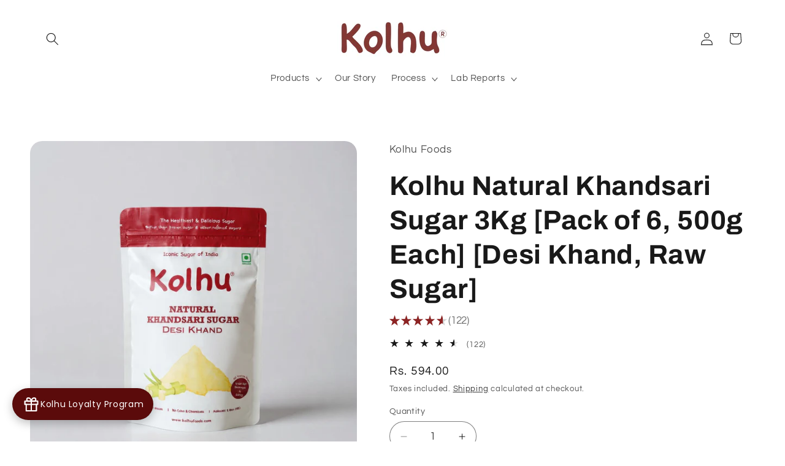

--- FILE ---
content_type: text/html; charset=utf-8
request_url: https://www.kolhufoods.com/products/kolhu-natural-khandsari-sugar-40kg-pack-of-80-500g-each
body_size: 28081
content:
<!doctype html>
<html class="js" lang="en">
  <head>
    <meta charset="utf-8">
    <meta http-equiv="X-UA-Compatible" content="IE=edge">
    <meta name="viewport" content="width=device-width,initial-scale=1">
    <meta name="theme-color" content="">
    <link rel="canonical" href="https://www.kolhufoods.com/products/kolhu-natural-khandsari-sugar-40kg-pack-of-80-500g-each"><link rel="icon" type="image/png" href="//www.kolhufoods.com/cdn/shop/files/favicon.jpg?crop=center&height=32&v=1613724509&width=32"><link rel="preconnect" href="https://fonts.shopifycdn.com" crossorigin><title>
      Kolhu Natural Khandsari Sugar 3Kg [Pack of 6, 500g Each] [Desi Khand, 
 &ndash; Kolhu Foods </title>

    
      <meta name="description" content="Estimated Delivery Time: 2-4 Days (Remote areas may take longer) Our Natural Khandsari Sugar is a delicious, unrefined and 100% natural cane sugar coming straight out of centrifuge. The sugar cane juice is evaporated and then sugar crystals are separated using belt driven centrifugal machine. Some molasses is left behi">
    

    

<meta property="og:site_name" content="Kolhu Foods ">
<meta property="og:url" content="https://www.kolhufoods.com/products/kolhu-natural-khandsari-sugar-40kg-pack-of-80-500g-each">
<meta property="og:title" content="Kolhu Natural Khandsari Sugar 3Kg [Pack of 6, 500g Each] [Desi Khand, ">
<meta property="og:type" content="product">
<meta property="og:description" content="Estimated Delivery Time: 2-4 Days (Remote areas may take longer) Our Natural Khandsari Sugar is a delicious, unrefined and 100% natural cane sugar coming straight out of centrifuge. The sugar cane juice is evaporated and then sugar crystals are separated using belt driven centrifugal machine. Some molasses is left behi"><meta property="og:image" content="http://www.kolhufoods.com/cdn/shop/files/rn-image_picker_lib_temp_ceeb78c9-c884-4bea-8f39-b5634dd84715.jpg?v=1763476791">
  <meta property="og:image:secure_url" content="https://www.kolhufoods.com/cdn/shop/files/rn-image_picker_lib_temp_ceeb78c9-c884-4bea-8f39-b5634dd84715.jpg?v=1763476791">
  <meta property="og:image:width" content="1080">
  <meta property="og:image:height" content="1080"><meta property="og:price:amount" content="594.00">
  <meta property="og:price:currency" content="INR"><meta name="twitter:card" content="summary_large_image">
<meta name="twitter:title" content="Kolhu Natural Khandsari Sugar 3Kg [Pack of 6, 500g Each] [Desi Khand, ">
<meta name="twitter:description" content="Estimated Delivery Time: 2-4 Days (Remote areas may take longer) Our Natural Khandsari Sugar is a delicious, unrefined and 100% natural cane sugar coming straight out of centrifuge. The sugar cane juice is evaporated and then sugar crystals are separated using belt driven centrifugal machine. Some molasses is left behi">


    <script src="//www.kolhufoods.com/cdn/shop/t/11/assets/constants.js?v=132983761750457495441762932064" defer="defer"></script>
    <script src="//www.kolhufoods.com/cdn/shop/t/11/assets/pubsub.js?v=158357773527763999511762932064" defer="defer"></script>
    <script src="//www.kolhufoods.com/cdn/shop/t/11/assets/global.js?v=152862011079830610291762932064" defer="defer"></script>
    <script src="//www.kolhufoods.com/cdn/shop/t/11/assets/details-disclosure.js?v=13653116266235556501762932064" defer="defer"></script>
    <script src="//www.kolhufoods.com/cdn/shop/t/11/assets/details-modal.js?v=25581673532751508451762932064" defer="defer"></script>
    <script src="//www.kolhufoods.com/cdn/shop/t/11/assets/search-form.js?v=133129549252120666541762932064" defer="defer"></script><script src="//www.kolhufoods.com/cdn/shop/t/11/assets/animations.js?v=88693664871331136111762932064" defer="defer"></script><script>window.performance && window.performance.mark && window.performance.mark('shopify.content_for_header.start');</script><meta name="google-site-verification" content="kNXfYquwP_cfxSdisEUD1nEf1KH_5URzOmpNeJXBALU">
<meta id="shopify-digital-wallet" name="shopify-digital-wallet" content="/3572170841/digital_wallets/dialog">
<link rel="alternate" type="application/json+oembed" href="https://www.kolhufoods.com/products/kolhu-natural-khandsari-sugar-40kg-pack-of-80-500g-each.oembed">
<script async="async" src="/checkouts/internal/preloads.js?locale=en-IN"></script>
<script id="shopify-features" type="application/json">{"accessToken":"4bf08e425b63f471977b341e9e13469c","betas":["rich-media-storefront-analytics"],"domain":"www.kolhufoods.com","predictiveSearch":true,"shopId":3572170841,"locale":"en"}</script>
<script>var Shopify = Shopify || {};
Shopify.shop = "kolhu-foods.myshopify.com";
Shopify.locale = "en";
Shopify.currency = {"active":"INR","rate":"1.0"};
Shopify.country = "IN";
Shopify.theme = {"name":"Magic - Copy of Refresh","id":135567999070,"schema_name":"Refresh","schema_version":"15.2.0","theme_store_id":1567,"role":"main"};
Shopify.theme.handle = "null";
Shopify.theme.style = {"id":null,"handle":null};
Shopify.cdnHost = "www.kolhufoods.com/cdn";
Shopify.routes = Shopify.routes || {};
Shopify.routes.root = "/";</script>
<script type="module">!function(o){(o.Shopify=o.Shopify||{}).modules=!0}(window);</script>
<script>!function(o){function n(){var o=[];function n(){o.push(Array.prototype.slice.apply(arguments))}return n.q=o,n}var t=o.Shopify=o.Shopify||{};t.loadFeatures=n(),t.autoloadFeatures=n()}(window);</script>
<script id="shop-js-analytics" type="application/json">{"pageType":"product"}</script>
<script defer="defer" async type="module" src="//www.kolhufoods.com/cdn/shopifycloud/shop-js/modules/v2/client.init-shop-cart-sync_BT-GjEfc.en.esm.js"></script>
<script defer="defer" async type="module" src="//www.kolhufoods.com/cdn/shopifycloud/shop-js/modules/v2/chunk.common_D58fp_Oc.esm.js"></script>
<script defer="defer" async type="module" src="//www.kolhufoods.com/cdn/shopifycloud/shop-js/modules/v2/chunk.modal_xMitdFEc.esm.js"></script>
<script type="module">
  await import("//www.kolhufoods.com/cdn/shopifycloud/shop-js/modules/v2/client.init-shop-cart-sync_BT-GjEfc.en.esm.js");
await import("//www.kolhufoods.com/cdn/shopifycloud/shop-js/modules/v2/chunk.common_D58fp_Oc.esm.js");
await import("//www.kolhufoods.com/cdn/shopifycloud/shop-js/modules/v2/chunk.modal_xMitdFEc.esm.js");

  window.Shopify.SignInWithShop?.initShopCartSync?.({"fedCMEnabled":true,"windoidEnabled":true});

</script>
<script>(function() {
  var isLoaded = false;
  function asyncLoad() {
    if (isLoaded) return;
    isLoaded = true;
    var urls = ["https:\/\/sr-cdn.shiprocket.in\/sr-promise\/static\/uc.js?channel_id=4\u0026sr_company_id=407615\u0026shop=kolhu-foods.myshopify.com","https:\/\/tracker.wigzopush.com\/shopify.js?orgtoken=ITcuC55YRnWfk6iwDXtDZA\u0026shop=kolhu-foods.myshopify.com"];
    for (var i = 0; i < urls.length; i++) {
      var s = document.createElement('script');
      s.type = 'text/javascript';
      s.async = true;
      s.src = urls[i];
      var x = document.getElementsByTagName('script')[0];
      x.parentNode.insertBefore(s, x);
    }
  };
  if(window.attachEvent) {
    window.attachEvent('onload', asyncLoad);
  } else {
    window.addEventListener('load', asyncLoad, false);
  }
})();</script>
<script id="__st">var __st={"a":3572170841,"offset":19800,"reqid":"9da080e3-f016-4a6f-9f03-c3499dcd7565-1769346680","pageurl":"www.kolhufoods.com\/products\/kolhu-natural-khandsari-sugar-40kg-pack-of-80-500g-each","u":"51cfd6ad3092","p":"product","rtyp":"product","rid":2099729596505};</script>
<script>window.ShopifyPaypalV4VisibilityTracking = true;</script>
<script id="form-persister">!function(){'use strict';const t='contact',e='new_comment',n=[[t,t],['blogs',e],['comments',e],[t,'customer']],o='password',r='form_key',c=['recaptcha-v3-token','g-recaptcha-response','h-captcha-response',o],s=()=>{try{return window.sessionStorage}catch{return}},i='__shopify_v',u=t=>t.elements[r],a=function(){const t=[...n].map((([t,e])=>`form[action*='/${t}']:not([data-nocaptcha='true']) input[name='form_type'][value='${e}']`)).join(',');var e;return e=t,()=>e?[...document.querySelectorAll(e)].map((t=>t.form)):[]}();function m(t){const e=u(t);a().includes(t)&&(!e||!e.value)&&function(t){try{if(!s())return;!function(t){const e=s();if(!e)return;const n=u(t);if(!n)return;const o=n.value;o&&e.removeItem(o)}(t);const e=Array.from(Array(32),(()=>Math.random().toString(36)[2])).join('');!function(t,e){u(t)||t.append(Object.assign(document.createElement('input'),{type:'hidden',name:r})),t.elements[r].value=e}(t,e),function(t,e){const n=s();if(!n)return;const r=[...t.querySelectorAll(`input[type='${o}']`)].map((({name:t})=>t)),u=[...c,...r],a={};for(const[o,c]of new FormData(t).entries())u.includes(o)||(a[o]=c);n.setItem(e,JSON.stringify({[i]:1,action:t.action,data:a}))}(t,e)}catch(e){console.error('failed to persist form',e)}}(t)}const f=t=>{if('true'===t.dataset.persistBound)return;const e=function(t,e){const n=function(t){return'function'==typeof t.submit?t.submit:HTMLFormElement.prototype.submit}(t).bind(t);return function(){let t;return()=>{t||(t=!0,(()=>{try{e(),n()}catch(t){(t=>{console.error('form submit failed',t)})(t)}})(),setTimeout((()=>t=!1),250))}}()}(t,(()=>{m(t)}));!function(t,e){if('function'==typeof t.submit&&'function'==typeof e)try{t.submit=e}catch{}}(t,e),t.addEventListener('submit',(t=>{t.preventDefault(),e()})),t.dataset.persistBound='true'};!function(){function t(t){const e=(t=>{const e=t.target;return e instanceof HTMLFormElement?e:e&&e.form})(t);e&&m(e)}document.addEventListener('submit',t),document.addEventListener('DOMContentLoaded',(()=>{const e=a();for(const t of e)f(t);var n;n=document.body,new window.MutationObserver((t=>{for(const e of t)if('childList'===e.type&&e.addedNodes.length)for(const t of e.addedNodes)1===t.nodeType&&'FORM'===t.tagName&&a().includes(t)&&f(t)})).observe(n,{childList:!0,subtree:!0,attributes:!1}),document.removeEventListener('submit',t)}))}()}();</script>
<script integrity="sha256-4kQ18oKyAcykRKYeNunJcIwy7WH5gtpwJnB7kiuLZ1E=" data-source-attribution="shopify.loadfeatures" defer="defer" src="//www.kolhufoods.com/cdn/shopifycloud/storefront/assets/storefront/load_feature-a0a9edcb.js" crossorigin="anonymous"></script>
<script data-source-attribution="shopify.dynamic_checkout.dynamic.init">var Shopify=Shopify||{};Shopify.PaymentButton=Shopify.PaymentButton||{isStorefrontPortableWallets:!0,init:function(){window.Shopify.PaymentButton.init=function(){};var t=document.createElement("script");t.src="https://www.kolhufoods.com/cdn/shopifycloud/portable-wallets/latest/portable-wallets.en.js",t.type="module",document.head.appendChild(t)}};
</script>
<script data-source-attribution="shopify.dynamic_checkout.buyer_consent">
  function portableWalletsHideBuyerConsent(e){var t=document.getElementById("shopify-buyer-consent"),n=document.getElementById("shopify-subscription-policy-button");t&&n&&(t.classList.add("hidden"),t.setAttribute("aria-hidden","true"),n.removeEventListener("click",e))}function portableWalletsShowBuyerConsent(e){var t=document.getElementById("shopify-buyer-consent"),n=document.getElementById("shopify-subscription-policy-button");t&&n&&(t.classList.remove("hidden"),t.removeAttribute("aria-hidden"),n.addEventListener("click",e))}window.Shopify?.PaymentButton&&(window.Shopify.PaymentButton.hideBuyerConsent=portableWalletsHideBuyerConsent,window.Shopify.PaymentButton.showBuyerConsent=portableWalletsShowBuyerConsent);
</script>
<script>
  function portableWalletsCleanup(e){e&&e.src&&console.error("Failed to load portable wallets script "+e.src);var t=document.querySelectorAll("shopify-accelerated-checkout .shopify-payment-button__skeleton, shopify-accelerated-checkout-cart .wallet-cart-button__skeleton"),e=document.getElementById("shopify-buyer-consent");for(let e=0;e<t.length;e++)t[e].remove();e&&e.remove()}function portableWalletsNotLoadedAsModule(e){e instanceof ErrorEvent&&"string"==typeof e.message&&e.message.includes("import.meta")&&"string"==typeof e.filename&&e.filename.includes("portable-wallets")&&(window.removeEventListener("error",portableWalletsNotLoadedAsModule),window.Shopify.PaymentButton.failedToLoad=e,"loading"===document.readyState?document.addEventListener("DOMContentLoaded",window.Shopify.PaymentButton.init):window.Shopify.PaymentButton.init())}window.addEventListener("error",portableWalletsNotLoadedAsModule);
</script>

<script type="module" src="https://www.kolhufoods.com/cdn/shopifycloud/portable-wallets/latest/portable-wallets.en.js" onError="portableWalletsCleanup(this)" crossorigin="anonymous"></script>
<script nomodule>
  document.addEventListener("DOMContentLoaded", portableWalletsCleanup);
</script>

<link id="shopify-accelerated-checkout-styles" rel="stylesheet" media="screen" href="https://www.kolhufoods.com/cdn/shopifycloud/portable-wallets/latest/accelerated-checkout-backwards-compat.css" crossorigin="anonymous">
<style id="shopify-accelerated-checkout-cart">
        #shopify-buyer-consent {
  margin-top: 1em;
  display: inline-block;
  width: 100%;
}

#shopify-buyer-consent.hidden {
  display: none;
}

#shopify-subscription-policy-button {
  background: none;
  border: none;
  padding: 0;
  text-decoration: underline;
  font-size: inherit;
  cursor: pointer;
}

#shopify-subscription-policy-button::before {
  box-shadow: none;
}

      </style>
<script id="sections-script" data-sections="header" defer="defer" src="//www.kolhufoods.com/cdn/shop/t/11/compiled_assets/scripts.js?v=902"></script>
<script>window.performance && window.performance.mark && window.performance.mark('shopify.content_for_header.end');</script>


    <style data-shopify>
      @font-face {
  font-family: Questrial;
  font-weight: 400;
  font-style: normal;
  font-display: swap;
  src: url("//www.kolhufoods.com/cdn/fonts/questrial/questrial_n4.66abac5d8209a647b4bf8089b0451928ef144c07.woff2") format("woff2"),
       url("//www.kolhufoods.com/cdn/fonts/questrial/questrial_n4.e86c53e77682db9bf4b0ee2dd71f214dc16adda4.woff") format("woff");
}

      
      
      
      @font-face {
  font-family: Archivo;
  font-weight: 700;
  font-style: normal;
  font-display: swap;
  src: url("//www.kolhufoods.com/cdn/fonts/archivo/archivo_n7.651b020b3543640c100112be6f1c1b8e816c7f13.woff2") format("woff2"),
       url("//www.kolhufoods.com/cdn/fonts/archivo/archivo_n7.7e9106d320e6594976a7dcb57957f3e712e83c96.woff") format("woff");
}


      
        :root,
        .color-scheme-1 {
          --color-background: 255,255,255;
        
          --gradient-background: #ffffff;
        

        

        --color-foreground: 25,25,25;
        --color-background-contrast: 191,191,191;
        --color-shadow: 77,14,20;
        --color-button: 19,116,24;
        --color-button-text: 239,240,245;
        --color-secondary-button: 255,255,255;
        --color-secondary-button-text: 25,25,25;
        --color-link: 25,25,25;
        --color-badge-foreground: 25,25,25;
        --color-badge-background: 255,255,255;
        --color-badge-border: 25,25,25;
        --payment-terms-background-color: rgb(255 255 255);
      }
      
        
        .color-scheme-2 {
          --color-background: 239,240,245;
        
          --gradient-background: #eff0f5;
        

        

        --color-foreground: 116,19,19;
        --color-background-contrast: 161,166,196;
        --color-shadow: 38,46,77;
        --color-button: 38,46,77;
        --color-button-text: 239,240,245;
        --color-secondary-button: 239,240,245;
        --color-secondary-button-text: 38,46,77;
        --color-link: 38,46,77;
        --color-badge-foreground: 116,19,19;
        --color-badge-background: 239,240,245;
        --color-badge-border: 116,19,19;
        --payment-terms-background-color: rgb(239 240 245);
      }
      
        
        .color-scheme-3 {
          --color-background: 116,19,19;
        
          --gradient-background: #741313;
        

        

        --color-foreground: 255,255,255;
        --color-background-contrast: 138,23,23;
        --color-shadow: 14,27,77;
        --color-button: 255,255,255;
        --color-button-text: 14,27,77;
        --color-secondary-button: 116,19,19;
        --color-secondary-button-text: 255,255,255;
        --color-link: 255,255,255;
        --color-badge-foreground: 255,255,255;
        --color-badge-background: 116,19,19;
        --color-badge-border: 255,255,255;
        --payment-terms-background-color: rgb(116 19 19);
      }
      
        
        .color-scheme-4 {
          --color-background: 71,112,219;
        
          --gradient-background: #4770db;
        

        

        --color-foreground: 255,255,255;
        --color-background-contrast: 27,57,136;
        --color-shadow: 14,27,77;
        --color-button: 255,255,255;
        --color-button-text: 71,112,219;
        --color-secondary-button: 71,112,219;
        --color-secondary-button-text: 255,255,255;
        --color-link: 255,255,255;
        --color-badge-foreground: 255,255,255;
        --color-badge-background: 71,112,219;
        --color-badge-border: 255,255,255;
        --payment-terms-background-color: rgb(71 112 219);
      }
      
        
        .color-scheme-5 {
          --color-background: 227,36,2;
        
          --gradient-background: #e32402;
        

        

        --color-foreground: 255,255,255;
        --color-background-contrast: 101,16,1;
        --color-shadow: 14,27,77;
        --color-button: 255,255,255;
        --color-button-text: 227,36,2;
        --color-secondary-button: 227,36,2;
        --color-secondary-button-text: 255,255,255;
        --color-link: 255,255,255;
        --color-badge-foreground: 255,255,255;
        --color-badge-background: 227,36,2;
        --color-badge-border: 255,255,255;
        --payment-terms-background-color: rgb(227 36 2);
      }
      

      body, .color-scheme-1, .color-scheme-2, .color-scheme-3, .color-scheme-4, .color-scheme-5 {
        color: rgba(var(--color-foreground), 0.75);
        background-color: rgb(var(--color-background));
      }

      :root {
        --font-body-family: Questrial, sans-serif;
        --font-body-style: normal;
        --font-body-weight: 400;
        --font-body-weight-bold: 700;

        --font-heading-family: Archivo, sans-serif;
        --font-heading-style: normal;
        --font-heading-weight: 700;

        --font-body-scale: 1.05;
        --font-heading-scale: 1.0476190476190477;

        --media-padding: px;
        --media-border-opacity: 0.1;
        --media-border-width: 0px;
        --media-radius: 20px;
        --media-shadow-opacity: 0.0;
        --media-shadow-horizontal-offset: 0px;
        --media-shadow-vertical-offset: 4px;
        --media-shadow-blur-radius: 5px;
        --media-shadow-visible: 0;

        --page-width: 120rem;
        --page-width-margin: 0rem;

        --product-card-image-padding: 1.6rem;
        --product-card-corner-radius: 1.8rem;
        --product-card-text-alignment: left;
        --product-card-border-width: 0.1rem;
        --product-card-border-opacity: 1.0;
        --product-card-shadow-opacity: 0.0;
        --product-card-shadow-visible: 0;
        --product-card-shadow-horizontal-offset: 0.0rem;
        --product-card-shadow-vertical-offset: 0.4rem;
        --product-card-shadow-blur-radius: 0.5rem;

        --collection-card-image-padding: 1.6rem;
        --collection-card-corner-radius: 1.8rem;
        --collection-card-text-alignment: left;
        --collection-card-border-width: 0.1rem;
        --collection-card-border-opacity: 1.0;
        --collection-card-shadow-opacity: 0.0;
        --collection-card-shadow-visible: 0;
        --collection-card-shadow-horizontal-offset: 0.0rem;
        --collection-card-shadow-vertical-offset: 0.4rem;
        --collection-card-shadow-blur-radius: 0.5rem;

        --blog-card-image-padding: 1.6rem;
        --blog-card-corner-radius: 1.8rem;
        --blog-card-text-alignment: left;
        --blog-card-border-width: 0.1rem;
        --blog-card-border-opacity: 1.0;
        --blog-card-shadow-opacity: 0.0;
        --blog-card-shadow-visible: 0;
        --blog-card-shadow-horizontal-offset: 0.0rem;
        --blog-card-shadow-vertical-offset: 0.4rem;
        --blog-card-shadow-blur-radius: 0.5rem;

        --badge-corner-radius: 0.0rem;

        --popup-border-width: 1px;
        --popup-border-opacity: 0.1;
        --popup-corner-radius: 18px;
        --popup-shadow-opacity: 0.0;
        --popup-shadow-horizontal-offset: 0px;
        --popup-shadow-vertical-offset: 4px;
        --popup-shadow-blur-radius: 5px;

        --drawer-border-width: 0px;
        --drawer-border-opacity: 0.1;
        --drawer-shadow-opacity: 0.0;
        --drawer-shadow-horizontal-offset: 0px;
        --drawer-shadow-vertical-offset: 4px;
        --drawer-shadow-blur-radius: 5px;

        --spacing-sections-desktop: 0px;
        --spacing-sections-mobile: 0px;

        --grid-desktop-vertical-spacing: 28px;
        --grid-desktop-horizontal-spacing: 28px;
        --grid-mobile-vertical-spacing: 14px;
        --grid-mobile-horizontal-spacing: 14px;

        --text-boxes-border-opacity: 0.1;
        --text-boxes-border-width: 0px;
        --text-boxes-radius: 20px;
        --text-boxes-shadow-opacity: 0.0;
        --text-boxes-shadow-visible: 0;
        --text-boxes-shadow-horizontal-offset: 0px;
        --text-boxes-shadow-vertical-offset: 4px;
        --text-boxes-shadow-blur-radius: 5px;

        --buttons-radius: 2px;
        --buttons-radius-outset: 3px;
        --buttons-border-width: 1px;
        --buttons-border-opacity: 1.0;
        --buttons-shadow-opacity: 0.0;
        --buttons-shadow-visible: 0;
        --buttons-shadow-horizontal-offset: 0px;
        --buttons-shadow-vertical-offset: 4px;
        --buttons-shadow-blur-radius: 5px;
        --buttons-border-offset: 0.3px;

        --inputs-radius: 26px;
        --inputs-border-width: 1px;
        --inputs-border-opacity: 0.55;
        --inputs-shadow-opacity: 0.0;
        --inputs-shadow-horizontal-offset: 0px;
        --inputs-margin-offset: 0px;
        --inputs-shadow-vertical-offset: 4px;
        --inputs-shadow-blur-radius: 5px;
        --inputs-radius-outset: 27px;

        --variant-pills-radius: 40px;
        --variant-pills-border-width: 1px;
        --variant-pills-border-opacity: 0.55;
        --variant-pills-shadow-opacity: 0.0;
        --variant-pills-shadow-horizontal-offset: 0px;
        --variant-pills-shadow-vertical-offset: 4px;
        --variant-pills-shadow-blur-radius: 5px;
      }

      *,
      *::before,
      *::after {
        box-sizing: inherit;
      }

      html {
        box-sizing: border-box;
        font-size: calc(var(--font-body-scale) * 62.5%);
        height: 100%;
      }

      body {
        display: grid;
        grid-template-rows: auto auto 1fr auto;
        grid-template-columns: 100%;
        min-height: 100%;
        margin: 0;
        font-size: 1.5rem;
        letter-spacing: 0.06rem;
        line-height: calc(1 + 0.8 / var(--font-body-scale));
        font-family: var(--font-body-family);
        font-style: var(--font-body-style);
        font-weight: var(--font-body-weight);
      }

      @media screen and (min-width: 750px) {
        body {
          font-size: 1.6rem;
        }
      }
    </style>

    <link href="//www.kolhufoods.com/cdn/shop/t/11/assets/base.css?v=159841507637079171801762932064" rel="stylesheet" type="text/css" media="all" />
    <link rel="stylesheet" href="//www.kolhufoods.com/cdn/shop/t/11/assets/component-cart-items.css?v=123238115697927560811762932064" media="print" onload="this.media='all'"><link href="//www.kolhufoods.com/cdn/shop/t/11/assets/component-cart-drawer.css?v=112801333748515159671762932064" rel="stylesheet" type="text/css" media="all" />
      <link href="//www.kolhufoods.com/cdn/shop/t/11/assets/component-cart.css?v=164708765130180853531762932064" rel="stylesheet" type="text/css" media="all" />
      <link href="//www.kolhufoods.com/cdn/shop/t/11/assets/component-totals.css?v=15906652033866631521762932064" rel="stylesheet" type="text/css" media="all" />
      <link href="//www.kolhufoods.com/cdn/shop/t/11/assets/component-price.css?v=70172745017360139101762932064" rel="stylesheet" type="text/css" media="all" />
      <link href="//www.kolhufoods.com/cdn/shop/t/11/assets/component-discounts.css?v=152760482443307489271762932064" rel="stylesheet" type="text/css" media="all" />

      <link rel="preload" as="font" href="//www.kolhufoods.com/cdn/fonts/questrial/questrial_n4.66abac5d8209a647b4bf8089b0451928ef144c07.woff2" type="font/woff2" crossorigin>
      

      <link rel="preload" as="font" href="//www.kolhufoods.com/cdn/fonts/archivo/archivo_n7.651b020b3543640c100112be6f1c1b8e816c7f13.woff2" type="font/woff2" crossorigin>
      
<link
        rel="stylesheet"
        href="//www.kolhufoods.com/cdn/shop/t/11/assets/component-predictive-search.css?v=118923337488134913561762932064"
        media="print"
        onload="this.media='all'"
      ><script>
      if (Shopify.designMode) {
        document.documentElement.classList.add('shopify-design-mode');
      }
    </script>
  <link href="https://monorail-edge.shopifysvc.com" rel="dns-prefetch">
<script>(function(){if ("sendBeacon" in navigator && "performance" in window) {try {var session_token_from_headers = performance.getEntriesByType('navigation')[0].serverTiming.find(x => x.name == '_s').description;} catch {var session_token_from_headers = undefined;}var session_cookie_matches = document.cookie.match(/_shopify_s=([^;]*)/);var session_token_from_cookie = session_cookie_matches && session_cookie_matches.length === 2 ? session_cookie_matches[1] : "";var session_token = session_token_from_headers || session_token_from_cookie || "";function handle_abandonment_event(e) {var entries = performance.getEntries().filter(function(entry) {return /monorail-edge.shopifysvc.com/.test(entry.name);});if (!window.abandonment_tracked && entries.length === 0) {window.abandonment_tracked = true;var currentMs = Date.now();var navigation_start = performance.timing.navigationStart;var payload = {shop_id: 3572170841,url: window.location.href,navigation_start,duration: currentMs - navigation_start,session_token,page_type: "product"};window.navigator.sendBeacon("https://monorail-edge.shopifysvc.com/v1/produce", JSON.stringify({schema_id: "online_store_buyer_site_abandonment/1.1",payload: payload,metadata: {event_created_at_ms: currentMs,event_sent_at_ms: currentMs}}));}}window.addEventListener('pagehide', handle_abandonment_event);}}());</script>
<script id="web-pixels-manager-setup">(function e(e,d,r,n,o){if(void 0===o&&(o={}),!Boolean(null===(a=null===(i=window.Shopify)||void 0===i?void 0:i.analytics)||void 0===a?void 0:a.replayQueue)){var i,a;window.Shopify=window.Shopify||{};var t=window.Shopify;t.analytics=t.analytics||{};var s=t.analytics;s.replayQueue=[],s.publish=function(e,d,r){return s.replayQueue.push([e,d,r]),!0};try{self.performance.mark("wpm:start")}catch(e){}var l=function(){var e={modern:/Edge?\/(1{2}[4-9]|1[2-9]\d|[2-9]\d{2}|\d{4,})\.\d+(\.\d+|)|Firefox\/(1{2}[4-9]|1[2-9]\d|[2-9]\d{2}|\d{4,})\.\d+(\.\d+|)|Chrom(ium|e)\/(9{2}|\d{3,})\.\d+(\.\d+|)|(Maci|X1{2}).+ Version\/(15\.\d+|(1[6-9]|[2-9]\d|\d{3,})\.\d+)([,.]\d+|)( \(\w+\)|)( Mobile\/\w+|) Safari\/|Chrome.+OPR\/(9{2}|\d{3,})\.\d+\.\d+|(CPU[ +]OS|iPhone[ +]OS|CPU[ +]iPhone|CPU IPhone OS|CPU iPad OS)[ +]+(15[._]\d+|(1[6-9]|[2-9]\d|\d{3,})[._]\d+)([._]\d+|)|Android:?[ /-](13[3-9]|1[4-9]\d|[2-9]\d{2}|\d{4,})(\.\d+|)(\.\d+|)|Android.+Firefox\/(13[5-9]|1[4-9]\d|[2-9]\d{2}|\d{4,})\.\d+(\.\d+|)|Android.+Chrom(ium|e)\/(13[3-9]|1[4-9]\d|[2-9]\d{2}|\d{4,})\.\d+(\.\d+|)|SamsungBrowser\/([2-9]\d|\d{3,})\.\d+/,legacy:/Edge?\/(1[6-9]|[2-9]\d|\d{3,})\.\d+(\.\d+|)|Firefox\/(5[4-9]|[6-9]\d|\d{3,})\.\d+(\.\d+|)|Chrom(ium|e)\/(5[1-9]|[6-9]\d|\d{3,})\.\d+(\.\d+|)([\d.]+$|.*Safari\/(?![\d.]+ Edge\/[\d.]+$))|(Maci|X1{2}).+ Version\/(10\.\d+|(1[1-9]|[2-9]\d|\d{3,})\.\d+)([,.]\d+|)( \(\w+\)|)( Mobile\/\w+|) Safari\/|Chrome.+OPR\/(3[89]|[4-9]\d|\d{3,})\.\d+\.\d+|(CPU[ +]OS|iPhone[ +]OS|CPU[ +]iPhone|CPU IPhone OS|CPU iPad OS)[ +]+(10[._]\d+|(1[1-9]|[2-9]\d|\d{3,})[._]\d+)([._]\d+|)|Android:?[ /-](13[3-9]|1[4-9]\d|[2-9]\d{2}|\d{4,})(\.\d+|)(\.\d+|)|Mobile Safari.+OPR\/([89]\d|\d{3,})\.\d+\.\d+|Android.+Firefox\/(13[5-9]|1[4-9]\d|[2-9]\d{2}|\d{4,})\.\d+(\.\d+|)|Android.+Chrom(ium|e)\/(13[3-9]|1[4-9]\d|[2-9]\d{2}|\d{4,})\.\d+(\.\d+|)|Android.+(UC? ?Browser|UCWEB|U3)[ /]?(15\.([5-9]|\d{2,})|(1[6-9]|[2-9]\d|\d{3,})\.\d+)\.\d+|SamsungBrowser\/(5\.\d+|([6-9]|\d{2,})\.\d+)|Android.+MQ{2}Browser\/(14(\.(9|\d{2,})|)|(1[5-9]|[2-9]\d|\d{3,})(\.\d+|))(\.\d+|)|K[Aa][Ii]OS\/(3\.\d+|([4-9]|\d{2,})\.\d+)(\.\d+|)/},d=e.modern,r=e.legacy,n=navigator.userAgent;return n.match(d)?"modern":n.match(r)?"legacy":"unknown"}(),u="modern"===l?"modern":"legacy",c=(null!=n?n:{modern:"",legacy:""})[u],f=function(e){return[e.baseUrl,"/wpm","/b",e.hashVersion,"modern"===e.buildTarget?"m":"l",".js"].join("")}({baseUrl:d,hashVersion:r,buildTarget:u}),m=function(e){var d=e.version,r=e.bundleTarget,n=e.surface,o=e.pageUrl,i=e.monorailEndpoint;return{emit:function(e){var a=e.status,t=e.errorMsg,s=(new Date).getTime(),l=JSON.stringify({metadata:{event_sent_at_ms:s},events:[{schema_id:"web_pixels_manager_load/3.1",payload:{version:d,bundle_target:r,page_url:o,status:a,surface:n,error_msg:t},metadata:{event_created_at_ms:s}}]});if(!i)return console&&console.warn&&console.warn("[Web Pixels Manager] No Monorail endpoint provided, skipping logging."),!1;try{return self.navigator.sendBeacon.bind(self.navigator)(i,l)}catch(e){}var u=new XMLHttpRequest;try{return u.open("POST",i,!0),u.setRequestHeader("Content-Type","text/plain"),u.send(l),!0}catch(e){return console&&console.warn&&console.warn("[Web Pixels Manager] Got an unhandled error while logging to Monorail."),!1}}}}({version:r,bundleTarget:l,surface:e.surface,pageUrl:self.location.href,monorailEndpoint:e.monorailEndpoint});try{o.browserTarget=l,function(e){var d=e.src,r=e.async,n=void 0===r||r,o=e.onload,i=e.onerror,a=e.sri,t=e.scriptDataAttributes,s=void 0===t?{}:t,l=document.createElement("script"),u=document.querySelector("head"),c=document.querySelector("body");if(l.async=n,l.src=d,a&&(l.integrity=a,l.crossOrigin="anonymous"),s)for(var f in s)if(Object.prototype.hasOwnProperty.call(s,f))try{l.dataset[f]=s[f]}catch(e){}if(o&&l.addEventListener("load",o),i&&l.addEventListener("error",i),u)u.appendChild(l);else{if(!c)throw new Error("Did not find a head or body element to append the script");c.appendChild(l)}}({src:f,async:!0,onload:function(){if(!function(){var e,d;return Boolean(null===(d=null===(e=window.Shopify)||void 0===e?void 0:e.analytics)||void 0===d?void 0:d.initialized)}()){var d=window.webPixelsManager.init(e)||void 0;if(d){var r=window.Shopify.analytics;r.replayQueue.forEach((function(e){var r=e[0],n=e[1],o=e[2];d.publishCustomEvent(r,n,o)})),r.replayQueue=[],r.publish=d.publishCustomEvent,r.visitor=d.visitor,r.initialized=!0}}},onerror:function(){return m.emit({status:"failed",errorMsg:"".concat(f," has failed to load")})},sri:function(e){var d=/^sha384-[A-Za-z0-9+/=]+$/;return"string"==typeof e&&d.test(e)}(c)?c:"",scriptDataAttributes:o}),m.emit({status:"loading"})}catch(e){m.emit({status:"failed",errorMsg:(null==e?void 0:e.message)||"Unknown error"})}}})({shopId: 3572170841,storefrontBaseUrl: "https://www.kolhufoods.com",extensionsBaseUrl: "https://extensions.shopifycdn.com/cdn/shopifycloud/web-pixels-manager",monorailEndpoint: "https://monorail-edge.shopifysvc.com/unstable/produce_batch",surface: "storefront-renderer",enabledBetaFlags: ["2dca8a86"],webPixelsConfigList: [{"id":"1032257630","configuration":"{\"pixel_id\":\"1304649457992433\",\"pixel_type\":\"facebook_pixel\"}","eventPayloadVersion":"v1","runtimeContext":"OPEN","scriptVersion":"ca16bc87fe92b6042fbaa3acc2fbdaa6","type":"APP","apiClientId":2329312,"privacyPurposes":["ANALYTICS","MARKETING","SALE_OF_DATA"],"dataSharingAdjustments":{"protectedCustomerApprovalScopes":["read_customer_address","read_customer_email","read_customer_name","read_customer_personal_data","read_customer_phone"]}},{"id":"381157470","configuration":"{\"config\":\"{\\\"pixel_id\\\":\\\"AW-624165436\\\",\\\"target_country\\\":\\\"IN\\\",\\\"gtag_events\\\":[{\\\"type\\\":\\\"search\\\",\\\"action_label\\\":\\\"AW-624165436\\\/TJfYCOSMu9MBELyE0KkC\\\"},{\\\"type\\\":\\\"begin_checkout\\\",\\\"action_label\\\":\\\"AW-624165436\\\/KspqCOGMu9MBELyE0KkC\\\"},{\\\"type\\\":\\\"view_item\\\",\\\"action_label\\\":[\\\"AW-624165436\\\/i5fhCNuMu9MBELyE0KkC\\\",\\\"MC-DCMN3MQ3ME\\\"]},{\\\"type\\\":\\\"purchase\\\",\\\"action_label\\\":[\\\"AW-624165436\\\/aXVhCNiMu9MBELyE0KkC\\\",\\\"MC-DCMN3MQ3ME\\\"]},{\\\"type\\\":\\\"page_view\\\",\\\"action_label\\\":[\\\"AW-624165436\\\/73x4CNWMu9MBELyE0KkC\\\",\\\"MC-DCMN3MQ3ME\\\"]},{\\\"type\\\":\\\"add_payment_info\\\",\\\"action_label\\\":\\\"AW-624165436\\\/8Gc_COeMu9MBELyE0KkC\\\"},{\\\"type\\\":\\\"add_to_cart\\\",\\\"action_label\\\":\\\"AW-624165436\\\/NSTdCN6Mu9MBELyE0KkC\\\"}],\\\"enable_monitoring_mode\\\":false}\"}","eventPayloadVersion":"v1","runtimeContext":"OPEN","scriptVersion":"b2a88bafab3e21179ed38636efcd8a93","type":"APP","apiClientId":1780363,"privacyPurposes":[],"dataSharingAdjustments":{"protectedCustomerApprovalScopes":["read_customer_address","read_customer_email","read_customer_name","read_customer_personal_data","read_customer_phone"]}},{"id":"87031902","eventPayloadVersion":"v1","runtimeContext":"LAX","scriptVersion":"1","type":"CUSTOM","privacyPurposes":["ANALYTICS"],"name":"Google Analytics tag (migrated)"},{"id":"shopify-app-pixel","configuration":"{}","eventPayloadVersion":"v1","runtimeContext":"STRICT","scriptVersion":"0450","apiClientId":"shopify-pixel","type":"APP","privacyPurposes":["ANALYTICS","MARKETING"]},{"id":"shopify-custom-pixel","eventPayloadVersion":"v1","runtimeContext":"LAX","scriptVersion":"0450","apiClientId":"shopify-pixel","type":"CUSTOM","privacyPurposes":["ANALYTICS","MARKETING"]}],isMerchantRequest: false,initData: {"shop":{"name":"Kolhu Foods ","paymentSettings":{"currencyCode":"INR"},"myshopifyDomain":"kolhu-foods.myshopify.com","countryCode":"IN","storefrontUrl":"https:\/\/www.kolhufoods.com"},"customer":null,"cart":null,"checkout":null,"productVariants":[{"price":{"amount":594.0,"currencyCode":"INR"},"product":{"title":"Kolhu Natural Khandsari Sugar 3Kg [Pack of 6, 500g Each] [Desi Khand, Raw Sugar]","vendor":"Kolhu Foods","id":"2099729596505","untranslatedTitle":"Kolhu Natural Khandsari Sugar 3Kg [Pack of 6, 500g Each] [Desi Khand, Raw Sugar]","url":"\/products\/kolhu-natural-khandsari-sugar-40kg-pack-of-80-500g-each","type":""},"id":"21711823568985","image":{"src":"\/\/www.kolhufoods.com\/cdn\/shop\/files\/rn-image_picker_lib_temp_ceeb78c9-c884-4bea-8f39-b5634dd84715.jpg?v=1763476791"},"sku":"","title":"Default Title","untranslatedTitle":"Default Title"}],"purchasingCompany":null},},"https://www.kolhufoods.com/cdn","fcfee988w5aeb613cpc8e4bc33m6693e112",{"modern":"","legacy":""},{"shopId":"3572170841","storefrontBaseUrl":"https:\/\/www.kolhufoods.com","extensionBaseUrl":"https:\/\/extensions.shopifycdn.com\/cdn\/shopifycloud\/web-pixels-manager","surface":"storefront-renderer","enabledBetaFlags":"[\"2dca8a86\"]","isMerchantRequest":"false","hashVersion":"fcfee988w5aeb613cpc8e4bc33m6693e112","publish":"custom","events":"[[\"page_viewed\",{}],[\"product_viewed\",{\"productVariant\":{\"price\":{\"amount\":594.0,\"currencyCode\":\"INR\"},\"product\":{\"title\":\"Kolhu Natural Khandsari Sugar 3Kg [Pack of 6, 500g Each] [Desi Khand, Raw Sugar]\",\"vendor\":\"Kolhu Foods\",\"id\":\"2099729596505\",\"untranslatedTitle\":\"Kolhu Natural Khandsari Sugar 3Kg [Pack of 6, 500g Each] [Desi Khand, Raw Sugar]\",\"url\":\"\/products\/kolhu-natural-khandsari-sugar-40kg-pack-of-80-500g-each\",\"type\":\"\"},\"id\":\"21711823568985\",\"image\":{\"src\":\"\/\/www.kolhufoods.com\/cdn\/shop\/files\/rn-image_picker_lib_temp_ceeb78c9-c884-4bea-8f39-b5634dd84715.jpg?v=1763476791\"},\"sku\":\"\",\"title\":\"Default Title\",\"untranslatedTitle\":\"Default Title\"}}]]"});</script><script>
  window.ShopifyAnalytics = window.ShopifyAnalytics || {};
  window.ShopifyAnalytics.meta = window.ShopifyAnalytics.meta || {};
  window.ShopifyAnalytics.meta.currency = 'INR';
  var meta = {"product":{"id":2099729596505,"gid":"gid:\/\/shopify\/Product\/2099729596505","vendor":"Kolhu Foods","type":"","handle":"kolhu-natural-khandsari-sugar-40kg-pack-of-80-500g-each","variants":[{"id":21711823568985,"price":59400,"name":"Kolhu Natural Khandsari Sugar 3Kg [Pack of 6, 500g Each] [Desi Khand, Raw Sugar]","public_title":null,"sku":""}],"remote":false},"page":{"pageType":"product","resourceType":"product","resourceId":2099729596505,"requestId":"9da080e3-f016-4a6f-9f03-c3499dcd7565-1769346680"}};
  for (var attr in meta) {
    window.ShopifyAnalytics.meta[attr] = meta[attr];
  }
</script>
<script class="analytics">
  (function () {
    var customDocumentWrite = function(content) {
      var jquery = null;

      if (window.jQuery) {
        jquery = window.jQuery;
      } else if (window.Checkout && window.Checkout.$) {
        jquery = window.Checkout.$;
      }

      if (jquery) {
        jquery('body').append(content);
      }
    };

    var hasLoggedConversion = function(token) {
      if (token) {
        return document.cookie.indexOf('loggedConversion=' + token) !== -1;
      }
      return false;
    }

    var setCookieIfConversion = function(token) {
      if (token) {
        var twoMonthsFromNow = new Date(Date.now());
        twoMonthsFromNow.setMonth(twoMonthsFromNow.getMonth() + 2);

        document.cookie = 'loggedConversion=' + token + '; expires=' + twoMonthsFromNow;
      }
    }

    var trekkie = window.ShopifyAnalytics.lib = window.trekkie = window.trekkie || [];
    if (trekkie.integrations) {
      return;
    }
    trekkie.methods = [
      'identify',
      'page',
      'ready',
      'track',
      'trackForm',
      'trackLink'
    ];
    trekkie.factory = function(method) {
      return function() {
        var args = Array.prototype.slice.call(arguments);
        args.unshift(method);
        trekkie.push(args);
        return trekkie;
      };
    };
    for (var i = 0; i < trekkie.methods.length; i++) {
      var key = trekkie.methods[i];
      trekkie[key] = trekkie.factory(key);
    }
    trekkie.load = function(config) {
      trekkie.config = config || {};
      trekkie.config.initialDocumentCookie = document.cookie;
      var first = document.getElementsByTagName('script')[0];
      var script = document.createElement('script');
      script.type = 'text/javascript';
      script.onerror = function(e) {
        var scriptFallback = document.createElement('script');
        scriptFallback.type = 'text/javascript';
        scriptFallback.onerror = function(error) {
                var Monorail = {
      produce: function produce(monorailDomain, schemaId, payload) {
        var currentMs = new Date().getTime();
        var event = {
          schema_id: schemaId,
          payload: payload,
          metadata: {
            event_created_at_ms: currentMs,
            event_sent_at_ms: currentMs
          }
        };
        return Monorail.sendRequest("https://" + monorailDomain + "/v1/produce", JSON.stringify(event));
      },
      sendRequest: function sendRequest(endpointUrl, payload) {
        // Try the sendBeacon API
        if (window && window.navigator && typeof window.navigator.sendBeacon === 'function' && typeof window.Blob === 'function' && !Monorail.isIos12()) {
          var blobData = new window.Blob([payload], {
            type: 'text/plain'
          });

          if (window.navigator.sendBeacon(endpointUrl, blobData)) {
            return true;
          } // sendBeacon was not successful

        } // XHR beacon

        var xhr = new XMLHttpRequest();

        try {
          xhr.open('POST', endpointUrl);
          xhr.setRequestHeader('Content-Type', 'text/plain');
          xhr.send(payload);
        } catch (e) {
          console.log(e);
        }

        return false;
      },
      isIos12: function isIos12() {
        return window.navigator.userAgent.lastIndexOf('iPhone; CPU iPhone OS 12_') !== -1 || window.navigator.userAgent.lastIndexOf('iPad; CPU OS 12_') !== -1;
      }
    };
    Monorail.produce('monorail-edge.shopifysvc.com',
      'trekkie_storefront_load_errors/1.1',
      {shop_id: 3572170841,
      theme_id: 135567999070,
      app_name: "storefront",
      context_url: window.location.href,
      source_url: "//www.kolhufoods.com/cdn/s/trekkie.storefront.8d95595f799fbf7e1d32231b9a28fd43b70c67d3.min.js"});

        };
        scriptFallback.async = true;
        scriptFallback.src = '//www.kolhufoods.com/cdn/s/trekkie.storefront.8d95595f799fbf7e1d32231b9a28fd43b70c67d3.min.js';
        first.parentNode.insertBefore(scriptFallback, first);
      };
      script.async = true;
      script.src = '//www.kolhufoods.com/cdn/s/trekkie.storefront.8d95595f799fbf7e1d32231b9a28fd43b70c67d3.min.js';
      first.parentNode.insertBefore(script, first);
    };
    trekkie.load(
      {"Trekkie":{"appName":"storefront","development":false,"defaultAttributes":{"shopId":3572170841,"isMerchantRequest":null,"themeId":135567999070,"themeCityHash":"11393307714080798273","contentLanguage":"en","currency":"INR","eventMetadataId":"08e75306-8aa4-43d7-a196-4dffb513d149"},"isServerSideCookieWritingEnabled":true,"monorailRegion":"shop_domain","enabledBetaFlags":["65f19447"]},"Session Attribution":{},"S2S":{"facebookCapiEnabled":true,"source":"trekkie-storefront-renderer","apiClientId":580111}}
    );

    var loaded = false;
    trekkie.ready(function() {
      if (loaded) return;
      loaded = true;

      window.ShopifyAnalytics.lib = window.trekkie;

      var originalDocumentWrite = document.write;
      document.write = customDocumentWrite;
      try { window.ShopifyAnalytics.merchantGoogleAnalytics.call(this); } catch(error) {};
      document.write = originalDocumentWrite;

      window.ShopifyAnalytics.lib.page(null,{"pageType":"product","resourceType":"product","resourceId":2099729596505,"requestId":"9da080e3-f016-4a6f-9f03-c3499dcd7565-1769346680","shopifyEmitted":true});

      var match = window.location.pathname.match(/checkouts\/(.+)\/(thank_you|post_purchase)/)
      var token = match? match[1]: undefined;
      if (!hasLoggedConversion(token)) {
        setCookieIfConversion(token);
        window.ShopifyAnalytics.lib.track("Viewed Product",{"currency":"INR","variantId":21711823568985,"productId":2099729596505,"productGid":"gid:\/\/shopify\/Product\/2099729596505","name":"Kolhu Natural Khandsari Sugar 3Kg [Pack of 6, 500g Each] [Desi Khand, Raw Sugar]","price":"594.00","sku":"","brand":"Kolhu Foods","variant":null,"category":"","nonInteraction":true,"remote":false},undefined,undefined,{"shopifyEmitted":true});
      window.ShopifyAnalytics.lib.track("monorail:\/\/trekkie_storefront_viewed_product\/1.1",{"currency":"INR","variantId":21711823568985,"productId":2099729596505,"productGid":"gid:\/\/shopify\/Product\/2099729596505","name":"Kolhu Natural Khandsari Sugar 3Kg [Pack of 6, 500g Each] [Desi Khand, Raw Sugar]","price":"594.00","sku":"","brand":"Kolhu Foods","variant":null,"category":"","nonInteraction":true,"remote":false,"referer":"https:\/\/www.kolhufoods.com\/products\/kolhu-natural-khandsari-sugar-40kg-pack-of-80-500g-each"});
      }
    });


        var eventsListenerScript = document.createElement('script');
        eventsListenerScript.async = true;
        eventsListenerScript.src = "//www.kolhufoods.com/cdn/shopifycloud/storefront/assets/shop_events_listener-3da45d37.js";
        document.getElementsByTagName('head')[0].appendChild(eventsListenerScript);

})();</script>
  <script>
  if (!window.ga || (window.ga && typeof window.ga !== 'function')) {
    window.ga = function ga() {
      (window.ga.q = window.ga.q || []).push(arguments);
      if (window.Shopify && window.Shopify.analytics && typeof window.Shopify.analytics.publish === 'function') {
        window.Shopify.analytics.publish("ga_stub_called", {}, {sendTo: "google_osp_migration"});
      }
      console.error("Shopify's Google Analytics stub called with:", Array.from(arguments), "\nSee https://help.shopify.com/manual/promoting-marketing/pixels/pixel-migration#google for more information.");
    };
    if (window.Shopify && window.Shopify.analytics && typeof window.Shopify.analytics.publish === 'function') {
      window.Shopify.analytics.publish("ga_stub_initialized", {}, {sendTo: "google_osp_migration"});
    }
  }
</script>
<script
  defer
  src="https://www.kolhufoods.com/cdn/shopifycloud/perf-kit/shopify-perf-kit-3.0.4.min.js"
  data-application="storefront-renderer"
  data-shop-id="3572170841"
  data-render-region="gcp-us-east1"
  data-page-type="product"
  data-theme-instance-id="135567999070"
  data-theme-name="Refresh"
  data-theme-version="15.2.0"
  data-monorail-region="shop_domain"
  data-resource-timing-sampling-rate="10"
  data-shs="true"
  data-shs-beacon="true"
  data-shs-export-with-fetch="true"
  data-shs-logs-sample-rate="1"
  data-shs-beacon-endpoint="https://www.kolhufoods.com/api/collect"
></script>
</head>

  <body class="gradient">
    <a class="skip-to-content-link button visually-hidden" href="#MainContent">
      Skip to content
    </a>

<link href="//www.kolhufoods.com/cdn/shop/t/11/assets/quantity-popover.css?v=129068967981937647381762932064" rel="stylesheet" type="text/css" media="all" />
<link href="//www.kolhufoods.com/cdn/shop/t/11/assets/component-card.css?v=120341546515895839841762932064" rel="stylesheet" type="text/css" media="all" />

<script src="//www.kolhufoods.com/cdn/shop/t/11/assets/cart.js?v=53973376719736494311762932064" defer="defer"></script>
<script src="//www.kolhufoods.com/cdn/shop/t/11/assets/quantity-popover.js?v=987015268078116491762932064" defer="defer"></script>

<style>
  .drawer {
    visibility: hidden;
  }
</style>

<cart-drawer class="drawer is-empty">
  <div id="CartDrawer" class="cart-drawer">
    <div id="CartDrawer-Overlay" class="cart-drawer__overlay"></div>
    <div
      class="drawer__inner gradient color-scheme-1"
      role="dialog"
      aria-modal="true"
      aria-label="Your cart"
      tabindex="-1"
    ><div class="drawer__inner-empty">
          <div class="cart-drawer__warnings center">
            <div class="cart-drawer__empty-content">
              <h2 class="cart__empty-text">Your cart is empty</h2>
              <button
                class="drawer__close"
                type="button"
                onclick="this.closest('cart-drawer').close()"
                aria-label="Close"
              >
                <span class="svg-wrapper"><svg xmlns="http://www.w3.org/2000/svg" fill="none" class="icon icon-close" viewBox="0 0 18 17"><path fill="currentColor" d="M.865 15.978a.5.5 0 0 0 .707.707l7.433-7.431 7.579 7.282a.501.501 0 0 0 .846-.37.5.5 0 0 0-.153-.351L9.712 8.546l7.417-7.416a.5.5 0 1 0-.707-.708L8.991 7.853 1.413.573a.5.5 0 1 0-.693.72l7.563 7.268z"/></svg>
</span>
              </button>
              <a href="/collections/all" class="button">
                Continue shopping
              </a><p class="cart__login-title h3">Have an account?</p>
                <p class="cart__login-paragraph">
                  <a href="https://account.kolhufoods.com?locale=en&region_country=IN" class="link underlined-link">Log in</a> to check out faster.
                </p></div>
          </div></div><div class="drawer__header">
        <h2 class="drawer__heading">Your cart</h2>
        <button
          class="drawer__close"
          type="button"
          onclick="this.closest('cart-drawer').close()"
          aria-label="Close"
        >
          <span class="svg-wrapper"><svg xmlns="http://www.w3.org/2000/svg" fill="none" class="icon icon-close" viewBox="0 0 18 17"><path fill="currentColor" d="M.865 15.978a.5.5 0 0 0 .707.707l7.433-7.431 7.579 7.282a.501.501 0 0 0 .846-.37.5.5 0 0 0-.153-.351L9.712 8.546l7.417-7.416a.5.5 0 1 0-.707-.708L8.991 7.853 1.413.573a.5.5 0 1 0-.693.72l7.563 7.268z"/></svg>
</span>
        </button>
      </div>
      <cart-drawer-items
        
          class=" is-empty"
        
      >
        <form
          action="/cart"
          id="CartDrawer-Form"
          class="cart__contents cart-drawer__form"
          method="post"
        >
          <div id="CartDrawer-CartItems" class="drawer__contents js-contents"><p id="CartDrawer-LiveRegionText" class="visually-hidden" role="status"></p>
            <p id="CartDrawer-LineItemStatus" class="visually-hidden" aria-hidden="true" role="status">
              Loading...
            </p>
          </div>
          <div id="CartDrawer-CartErrors" role="alert"></div>
        </form>
      </cart-drawer-items>
      <div class="drawer__footer"><!-- Start blocks -->
        <!-- Subtotals -->

        <div class="cart-drawer__footer" >
          <div></div>

          <div class="totals" role="status">
            <h2 class="totals__total">Estimated total</h2>
            <p class="totals__total-value">Rs. 0.00</p>
          </div>

          <small class="tax-note caption-large rte">Taxes included. Discounts and <a href="/policies/shipping-policy">shipping</a> calculated at checkout.
</small>
        </div>

        <!-- CTAs -->

        <div class="cart__ctas" >
          <button
            type="submit"
            id="CartDrawer-Checkout"
            class="cart__checkout-button button"
            name="checkout"
            form="CartDrawer-Form"
            
              disabled
            
          >
            Check out
          </button>
        </div>
      </div>
    </div>
  </div>
</cart-drawer>
<!-- BEGIN sections: header-group -->
<div id="shopify-section-sections--17303528243294__announcement-bar" class="shopify-section shopify-section-group-header-group announcement-bar-section"><link href="//www.kolhufoods.com/cdn/shop/t/11/assets/component-slideshow.css?v=17933591812325749411762932064" rel="stylesheet" type="text/css" media="all" />
<link href="//www.kolhufoods.com/cdn/shop/t/11/assets/component-slider.css?v=14039311878856620671762932064" rel="stylesheet" type="text/css" media="all" />

  <link href="//www.kolhufoods.com/cdn/shop/t/11/assets/component-list-social.css?v=35792976012981934991762932064" rel="stylesheet" type="text/css" media="all" />


<div
  class="utility-bar color-scheme-3 gradient"
  
>
  <div class="page-width utility-bar__grid"><div class="localization-wrapper">
</div>
  </div>
</div>


</div><div id="shopify-section-sections--17303528243294__header" class="shopify-section shopify-section-group-header-group section-header"><link rel="stylesheet" href="//www.kolhufoods.com/cdn/shop/t/11/assets/component-list-menu.css?v=151968516119678728991762932064" media="print" onload="this.media='all'">
<link rel="stylesheet" href="//www.kolhufoods.com/cdn/shop/t/11/assets/component-search.css?v=165164710990765432851762932064" media="print" onload="this.media='all'">
<link rel="stylesheet" href="//www.kolhufoods.com/cdn/shop/t/11/assets/component-menu-drawer.css?v=147478906057189667651762932064" media="print" onload="this.media='all'">
<link rel="stylesheet" href="//www.kolhufoods.com/cdn/shop/t/11/assets/component-cart-notification.css?v=54116361853792938221762932064" media="print" onload="this.media='all'"><link rel="stylesheet" href="//www.kolhufoods.com/cdn/shop/t/11/assets/component-price.css?v=70172745017360139101762932064" media="print" onload="this.media='all'"><style>
  header-drawer {
    justify-self: start;
    margin-left: -1.2rem;
  }@media screen and (min-width: 990px) {
      header-drawer {
        display: none;
      }
    }.menu-drawer-container {
    display: flex;
  }

  .list-menu {
    list-style: none;
    padding: 0;
    margin: 0;
  }

  .list-menu--inline {
    display: inline-flex;
    flex-wrap: wrap;
  }

  summary.list-menu__item {
    padding-right: 2.7rem;
  }

  .list-menu__item {
    display: flex;
    align-items: center;
    line-height: calc(1 + 0.3 / var(--font-body-scale));
  }

  .list-menu__item--link {
    text-decoration: none;
    padding-bottom: 1rem;
    padding-top: 1rem;
    line-height: calc(1 + 0.8 / var(--font-body-scale));
  }

  @media screen and (min-width: 750px) {
    .list-menu__item--link {
      padding-bottom: 0.5rem;
      padding-top: 0.5rem;
    }
  }
</style><style data-shopify>.header {
    padding: 10px 3rem 10px 3rem;
  }

  .section-header {
    position: sticky; /* This is for fixing a Safari z-index issue. PR #2147 */
    margin-bottom: 0px;
  }

  @media screen and (min-width: 750px) {
    .section-header {
      margin-bottom: 0px;
    }
  }

  @media screen and (min-width: 990px) {
    .header {
      padding-top: 20px;
      padding-bottom: 20px;
    }
  }</style><script src="//www.kolhufoods.com/cdn/shop/t/11/assets/cart-notification.js?v=133508293167896966491762932064" defer="defer"></script><sticky-header data-sticky-type="on-scroll-up" class="header-wrapper color-scheme-1 gradient"><header class="header header--top-center header--mobile-center page-width header--has-menu header--has-social header--has-account">

<header-drawer data-breakpoint="tablet">
  <details id="Details-menu-drawer-container" class="menu-drawer-container">
    <summary
      class="header__icon header__icon--menu header__icon--summary link focus-inset"
      aria-label="Menu"
    >
      <span><svg xmlns="http://www.w3.org/2000/svg" fill="none" class="icon icon-hamburger" viewBox="0 0 18 16"><path fill="currentColor" d="M1 .5a.5.5 0 1 0 0 1h15.71a.5.5 0 0 0 0-1zM.5 8a.5.5 0 0 1 .5-.5h15.71a.5.5 0 0 1 0 1H1A.5.5 0 0 1 .5 8m0 7a.5.5 0 0 1 .5-.5h15.71a.5.5 0 0 1 0 1H1a.5.5 0 0 1-.5-.5"/></svg>
<svg xmlns="http://www.w3.org/2000/svg" fill="none" class="icon icon-close" viewBox="0 0 18 17"><path fill="currentColor" d="M.865 15.978a.5.5 0 0 0 .707.707l7.433-7.431 7.579 7.282a.501.501 0 0 0 .846-.37.5.5 0 0 0-.153-.351L9.712 8.546l7.417-7.416a.5.5 0 1 0-.707-.708L8.991 7.853 1.413.573a.5.5 0 1 0-.693.72l7.563 7.268z"/></svg>
</span>
    </summary>
    <div id="menu-drawer" class="gradient menu-drawer motion-reduce color-scheme-1">
      <div class="menu-drawer__inner-container">
        <div class="menu-drawer__navigation-container">
          <nav class="menu-drawer__navigation">
            <ul class="menu-drawer__menu has-submenu list-menu" role="list"><li><details id="Details-menu-drawer-menu-item-1">
                      <summary
                        id="HeaderDrawer-products"
                        class="menu-drawer__menu-item list-menu__item link link--text focus-inset"
                      >
                        Products
                        <span class="svg-wrapper"><svg xmlns="http://www.w3.org/2000/svg" fill="none" class="icon icon-arrow" viewBox="0 0 14 10"><path fill="currentColor" fill-rule="evenodd" d="M8.537.808a.5.5 0 0 1 .817-.162l4 4a.5.5 0 0 1 0 .708l-4 4a.5.5 0 1 1-.708-.708L11.793 5.5H1a.5.5 0 0 1 0-1h10.793L8.646 1.354a.5.5 0 0 1-.109-.546" clip-rule="evenodd"/></svg>
</span>
                        <span class="svg-wrapper"><svg class="icon icon-caret" viewBox="0 0 10 6"><path fill="currentColor" fill-rule="evenodd" d="M9.354.646a.5.5 0 0 0-.708 0L5 4.293 1.354.646a.5.5 0 0 0-.708.708l4 4a.5.5 0 0 0 .708 0l4-4a.5.5 0 0 0 0-.708" clip-rule="evenodd"/></svg>
</span>
                      </summary>
                      <div
                        id="link-products"
                        class="menu-drawer__submenu has-submenu gradient motion-reduce"
                        tabindex="-1"
                      >
                        <div class="menu-drawer__inner-submenu">
                          <button class="menu-drawer__close-button link link--text focus-inset" aria-expanded="true">
                            <span class="svg-wrapper"><svg xmlns="http://www.w3.org/2000/svg" fill="none" class="icon icon-arrow" viewBox="0 0 14 10"><path fill="currentColor" fill-rule="evenodd" d="M8.537.808a.5.5 0 0 1 .817-.162l4 4a.5.5 0 0 1 0 .708l-4 4a.5.5 0 1 1-.708-.708L11.793 5.5H1a.5.5 0 0 1 0-1h10.793L8.646 1.354a.5.5 0 0 1-.109-.546" clip-rule="evenodd"/></svg>
</span>
                            Products
                          </button>
                          <ul class="menu-drawer__menu list-menu" role="list" tabindex="-1"><li><a
                                    id="HeaderDrawer-products-natural-khandsari-sugar"
                                    href="/collections/khandsari-sugar"
                                    class="menu-drawer__menu-item link link--text list-menu__item focus-inset"
                                    
                                  >
                                    Natural Khandsari Sugar
                                  </a></li><li><a
                                    id="HeaderDrawer-products-natural-jaggery"
                                    href="/collections/natural-jaggery"
                                    class="menu-drawer__menu-item link link--text list-menu__item focus-inset"
                                    
                                  >
                                    Natural Jaggery
                                  </a></li><li><a
                                    id="HeaderDrawer-products-pesticide-free-pulses"
                                    href="/collections/pesticide-free-pulses"
                                    class="menu-drawer__menu-item link link--text list-menu__item focus-inset"
                                    
                                  >
                                    Pesticide-Free Pulses
                                  </a></li><li><a
                                    id="HeaderDrawer-products-pesticide-free-rice"
                                    href="/collections/pesticide-free-rice"
                                    class="menu-drawer__menu-item link link--text list-menu__item focus-inset"
                                    
                                  >
                                    Pesticide-Free Rice
                                  </a></li><li><a
                                    id="HeaderDrawer-products-bundles"
                                    href="/collections/bundles-value-packs"
                                    class="menu-drawer__menu-item link link--text list-menu__item focus-inset"
                                    
                                  >
                                    Bundles
                                  </a></li><li><a
                                    id="HeaderDrawer-products-gift-card"
                                    href="/products/kolhu-foods-gift-card"
                                    class="menu-drawer__menu-item link link--text list-menu__item focus-inset"
                                    
                                  >
                                    Gift Card
                                  </a></li></ul>
                        </div>
                      </div>
                    </details></li><li><a
                      id="HeaderDrawer-our-story"
                      href="/pages/kolhu-our-story"
                      class="menu-drawer__menu-item list-menu__item link link--text focus-inset"
                      
                    >
                      Our Story
                    </a></li><li><details id="Details-menu-drawer-menu-item-3">
                      <summary
                        id="HeaderDrawer-process"
                        class="menu-drawer__menu-item list-menu__item link link--text focus-inset"
                      >
                        Process
                        <span class="svg-wrapper"><svg xmlns="http://www.w3.org/2000/svg" fill="none" class="icon icon-arrow" viewBox="0 0 14 10"><path fill="currentColor" fill-rule="evenodd" d="M8.537.808a.5.5 0 0 1 .817-.162l4 4a.5.5 0 0 1 0 .708l-4 4a.5.5 0 1 1-.708-.708L11.793 5.5H1a.5.5 0 0 1 0-1h10.793L8.646 1.354a.5.5 0 0 1-.109-.546" clip-rule="evenodd"/></svg>
</span>
                        <span class="svg-wrapper"><svg class="icon icon-caret" viewBox="0 0 10 6"><path fill="currentColor" fill-rule="evenodd" d="M9.354.646a.5.5 0 0 0-.708 0L5 4.293 1.354.646a.5.5 0 0 0-.708.708l4 4a.5.5 0 0 0 .708 0l4-4a.5.5 0 0 0 0-.708" clip-rule="evenodd"/></svg>
</span>
                      </summary>
                      <div
                        id="link-process"
                        class="menu-drawer__submenu has-submenu gradient motion-reduce"
                        tabindex="-1"
                      >
                        <div class="menu-drawer__inner-submenu">
                          <button class="menu-drawer__close-button link link--text focus-inset" aria-expanded="true">
                            <span class="svg-wrapper"><svg xmlns="http://www.w3.org/2000/svg" fill="none" class="icon icon-arrow" viewBox="0 0 14 10"><path fill="currentColor" fill-rule="evenodd" d="M8.537.808a.5.5 0 0 1 .817-.162l4 4a.5.5 0 0 1 0 .708l-4 4a.5.5 0 1 1-.708-.708L11.793 5.5H1a.5.5 0 0 1 0-1h10.793L8.646 1.354a.5.5 0 0 1-.109-.546" clip-rule="evenodd"/></svg>
</span>
                            Process
                          </button>
                          <ul class="menu-drawer__menu list-menu" role="list" tabindex="-1"><li><a
                                    id="HeaderDrawer-process-khandsari-sugar-process"
                                    href="/pages/khandsari-sugar-process"
                                    class="menu-drawer__menu-item link link--text list-menu__item focus-inset"
                                    
                                  >
                                    Khandsari Sugar Process
                                  </a></li></ul>
                        </div>
                      </div>
                    </details></li><li><details id="Details-menu-drawer-menu-item-4">
                      <summary
                        id="HeaderDrawer-lab-reports"
                        class="menu-drawer__menu-item list-menu__item link link--text focus-inset"
                      >
                        Lab Reports
                        <span class="svg-wrapper"><svg xmlns="http://www.w3.org/2000/svg" fill="none" class="icon icon-arrow" viewBox="0 0 14 10"><path fill="currentColor" fill-rule="evenodd" d="M8.537.808a.5.5 0 0 1 .817-.162l4 4a.5.5 0 0 1 0 .708l-4 4a.5.5 0 1 1-.708-.708L11.793 5.5H1a.5.5 0 0 1 0-1h10.793L8.646 1.354a.5.5 0 0 1-.109-.546" clip-rule="evenodd"/></svg>
</span>
                        <span class="svg-wrapper"><svg class="icon icon-caret" viewBox="0 0 10 6"><path fill="currentColor" fill-rule="evenodd" d="M9.354.646a.5.5 0 0 0-.708 0L5 4.293 1.354.646a.5.5 0 0 0-.708.708l4 4a.5.5 0 0 0 .708 0l4-4a.5.5 0 0 0 0-.708" clip-rule="evenodd"/></svg>
</span>
                      </summary>
                      <div
                        id="link-lab-reports"
                        class="menu-drawer__submenu has-submenu gradient motion-reduce"
                        tabindex="-1"
                      >
                        <div class="menu-drawer__inner-submenu">
                          <button class="menu-drawer__close-button link link--text focus-inset" aria-expanded="true">
                            <span class="svg-wrapper"><svg xmlns="http://www.w3.org/2000/svg" fill="none" class="icon icon-arrow" viewBox="0 0 14 10"><path fill="currentColor" fill-rule="evenodd" d="M8.537.808a.5.5 0 0 1 .817-.162l4 4a.5.5 0 0 1 0 .708l-4 4a.5.5 0 1 1-.708-.708L11.793 5.5H1a.5.5 0 0 1 0-1h10.793L8.646 1.354a.5.5 0 0 1-.109-.546" clip-rule="evenodd"/></svg>
</span>
                            Lab Reports
                          </button>
                          <ul class="menu-drawer__menu list-menu" role="list" tabindex="-1"><li><a
                                    id="HeaderDrawer-lab-reports-khandsari-sugar-lab-reports"
                                    href="/pages/khandsari-sugar-lab-reports"
                                    class="menu-drawer__menu-item link link--text list-menu__item focus-inset"
                                    
                                  >
                                    Khandsari Sugar Lab Reports
                                  </a></li><li><a
                                    id="HeaderDrawer-lab-reports-lite-sugar-lab-reports"
                                    href="/pages/lite-sugar-lab-reports"
                                    class="menu-drawer__menu-item link link--text list-menu__item focus-inset"
                                    
                                  >
                                    Lite Sugar Lab Reports
                                  </a></li></ul>
                        </div>
                      </div>
                    </details></li></ul>
          </nav>
          <div class="menu-drawer__utility-links"><a
                href="https://account.kolhufoods.com?locale=en&region_country=IN"
                class="menu-drawer__account link focus-inset h5 medium-hide large-up-hide"
                rel="nofollow"
              ><account-icon><span class="svg-wrapper"><svg xmlns="http://www.w3.org/2000/svg" fill="none" class="icon icon-account" viewBox="0 0 18 19"><path fill="currentColor" fill-rule="evenodd" d="M6 4.5a3 3 0 1 1 6 0 3 3 0 0 1-6 0m3-4a4 4 0 1 0 0 8 4 4 0 0 0 0-8m5.58 12.15c1.12.82 1.83 2.24 1.91 4.85H1.51c.08-2.6.79-4.03 1.9-4.85C4.66 11.75 6.5 11.5 9 11.5s4.35.26 5.58 1.15M9 10.5c-2.5 0-4.65.24-6.17 1.35C1.27 12.98.5 14.93.5 18v.5h17V18c0-3.07-.77-5.02-2.33-6.15-1.52-1.1-3.67-1.35-6.17-1.35" clip-rule="evenodd"/></svg>
</span></account-icon>Log in</a><div class="menu-drawer__localization header-localization">
</div><ul class="list list-social list-unstyled" role="list"><li class="list-social__item">
                  <a href="https://www.facebook.com/kolhufoods/" class="list-social__link link">
                    <span class="svg-wrapper"><svg class="icon icon-facebook" viewBox="0 0 20 20"><path fill="currentColor" d="M18 10.049C18 5.603 14.419 2 10 2s-8 3.603-8 8.049C2 14.067 4.925 17.396 8.75 18v-5.624H6.719v-2.328h2.03V8.275c0-2.017 1.195-3.132 3.023-3.132.874 0 1.79.158 1.79.158v1.98h-1.009c-.994 0-1.303.621-1.303 1.258v1.51h2.219l-.355 2.326H11.25V18c3.825-.604 6.75-3.933 6.75-7.951"/></svg>
</span>
                    <span class="visually-hidden">Facebook</span>
                  </a>
                </li><li class="list-social__item">
                  <a href="https://www.instagram.com/kolhufoods/" class="list-social__link link">
                    <span class="svg-wrapper"><svg class="icon icon-instagram" viewBox="0 0 20 20"><path fill="currentColor" fill-rule="evenodd" d="M13.23 3.492c-.84-.037-1.096-.046-3.23-.046-2.144 0-2.39.01-3.238.055-.776.027-1.195.164-1.487.273a2.4 2.4 0 0 0-.912.593 2.5 2.5 0 0 0-.602.922c-.11.282-.238.702-.274 1.486-.046.84-.046 1.095-.046 3.23s.01 2.39.046 3.229c.004.51.097 1.016.274 1.495.145.365.319.639.602.913.282.282.538.456.92.602.474.176.974.268 1.479.273.848.046 1.103.046 3.238.046s2.39-.01 3.23-.046c.784-.036 1.203-.164 1.486-.273.374-.146.648-.329.921-.602.283-.283.447-.548.602-.922.177-.476.27-.979.274-1.486.037-.84.046-1.095.046-3.23s-.01-2.39-.055-3.229c-.027-.784-.164-1.204-.274-1.495a2.4 2.4 0 0 0-.593-.913 2.6 2.6 0 0 0-.92-.602c-.284-.11-.703-.237-1.488-.273ZM6.697 2.05c.857-.036 1.131-.045 3.302-.045a63 63 0 0 1 3.302.045c.664.014 1.321.14 1.943.374a4 4 0 0 1 1.414.922c.41.397.728.88.93 1.414.23.622.354 1.279.365 1.942C18 7.56 18 7.824 18 10.005c0 2.17-.01 2.444-.046 3.292-.036.858-.173 1.442-.374 1.943-.2.53-.474.976-.92 1.423a3.9 3.9 0 0 1-1.415.922c-.51.191-1.095.337-1.943.374-.857.036-1.122.045-3.302.045-2.171 0-2.445-.009-3.302-.055-.849-.027-1.432-.164-1.943-.364a4.15 4.15 0 0 1-1.414-.922 4.1 4.1 0 0 1-.93-1.423c-.183-.51-.329-1.085-.365-1.943C2.009 12.45 2 12.167 2 10.004c0-2.161 0-2.435.055-3.302.027-.848.164-1.432.365-1.942a4.4 4.4 0 0 1 .92-1.414 4.2 4.2 0 0 1 1.415-.93c.51-.183 1.094-.33 1.943-.366Zm.427 4.806a4.105 4.105 0 1 1 5.805 5.805 4.105 4.105 0 0 1-5.805-5.805m1.882 5.371a2.668 2.668 0 1 0 2.042-4.93 2.668 2.668 0 0 0-2.042 4.93m5.922-5.942a.958.958 0 1 1-1.355-1.355.958.958 0 0 1 1.355 1.355" clip-rule="evenodd"/></svg>
</span>
                    <span class="visually-hidden">Instagram</span>
                  </a>
                </li><li class="list-social__item">
                  <a href="https://www.youtube.com/@kolhufoods" class="list-social__link link">
                    <span class="svg-wrapper"><svg class="icon icon-youtube" viewBox="0 0 20 20"><path fill="currentColor" d="M18.16 5.87c.34 1.309.34 4.08.34 4.08s0 2.771-.34 4.08a2.13 2.13 0 0 1-1.53 1.53c-1.309.34-6.63.34-6.63.34s-5.321 0-6.63-.34a2.13 2.13 0 0 1-1.53-1.53c-.34-1.309-.34-4.08-.34-4.08s0-2.771.34-4.08a2.17 2.17 0 0 1 1.53-1.53C4.679 4 10 4 10 4s5.321 0 6.63.34a2.17 2.17 0 0 1 1.53 1.53M8.3 12.5l4.42-2.55L8.3 7.4z"/></svg>
</span>
                    <span class="visually-hidden">YouTube</span>
                  </a>
                </li></ul>
          </div>
        </div>
      </div>
    </div>
  </details>
</header-drawer>


<details-modal class="header__search">
  <details>
    <summary
      class="header__icon header__icon--search header__icon--summary link focus-inset modal__toggle"
      aria-haspopup="dialog"
      aria-label="Search"
    >
      <span>
        <span class="svg-wrapper"><svg fill="none" class="icon icon-search" viewBox="0 0 18 19"><path fill="currentColor" fill-rule="evenodd" d="M11.03 11.68A5.784 5.784 0 1 1 2.85 3.5a5.784 5.784 0 0 1 8.18 8.18m.26 1.12a6.78 6.78 0 1 1 .72-.7l5.4 5.4a.5.5 0 1 1-.71.7z" clip-rule="evenodd"/></svg>
</span>
        <span class="svg-wrapper header__icon-close"><svg xmlns="http://www.w3.org/2000/svg" fill="none" class="icon icon-close" viewBox="0 0 18 17"><path fill="currentColor" d="M.865 15.978a.5.5 0 0 0 .707.707l7.433-7.431 7.579 7.282a.501.501 0 0 0 .846-.37.5.5 0 0 0-.153-.351L9.712 8.546l7.417-7.416a.5.5 0 1 0-.707-.708L8.991 7.853 1.413.573a.5.5 0 1 0-.693.72l7.563 7.268z"/></svg>
</span>
      </span>
    </summary>
    <div
      class="search-modal modal__content gradient"
      role="dialog"
      aria-modal="true"
      aria-label="Search"
    >
      <div class="modal-overlay"></div>
      <div
        class="search-modal__content search-modal__content-bottom"
        tabindex="-1"
      ><predictive-search class="search-modal__form" data-loading-text="Loading..."><form action="/search" method="get" role="search" class="search search-modal__form">
          <div class="field">
            <input
              class="search__input field__input"
              id="Search-In-Modal-1"
              type="search"
              name="q"
              value=""
              placeholder="Search"role="combobox"
                aria-expanded="false"
                aria-owns="predictive-search-results"
                aria-controls="predictive-search-results"
                aria-haspopup="listbox"
                aria-autocomplete="list"
                autocorrect="off"
                autocomplete="off"
                autocapitalize="off"
                spellcheck="false">
            <label class="field__label" for="Search-In-Modal-1">Search</label>
            <input type="hidden" name="options[prefix]" value="last">
            <button
              type="reset"
              class="reset__button field__button hidden"
              aria-label="Clear search term"
            >
              <span class="svg-wrapper"><svg fill="none" stroke="currentColor" class="icon icon-close" viewBox="0 0 18 18"><circle cx="9" cy="9" r="8.5" stroke-opacity=".2"/><path stroke-linecap="round" stroke-linejoin="round" d="M11.83 11.83 6.172 6.17M6.229 11.885l5.544-5.77"/></svg>
</span>
            </button>
            <button class="search__button field__button" aria-label="Search">
              <span class="svg-wrapper"><svg fill="none" class="icon icon-search" viewBox="0 0 18 19"><path fill="currentColor" fill-rule="evenodd" d="M11.03 11.68A5.784 5.784 0 1 1 2.85 3.5a5.784 5.784 0 0 1 8.18 8.18m.26 1.12a6.78 6.78 0 1 1 .72-.7l5.4 5.4a.5.5 0 1 1-.71.7z" clip-rule="evenodd"/></svg>
</span>
            </button>
          </div><div class="predictive-search predictive-search--header" tabindex="-1" data-predictive-search>

<div class="predictive-search__loading-state">
  <svg xmlns="http://www.w3.org/2000/svg" class="spinner" viewBox="0 0 66 66"><circle stroke-width="6" cx="33" cy="33" r="30" fill="none" class="path"/></svg>

</div>
</div>

            <span class="predictive-search-status visually-hidden" role="status" aria-hidden="true"></span></form></predictive-search><button
          type="button"
          class="search-modal__close-button modal__close-button link link--text focus-inset"
          aria-label="Close"
        >
          <span class="svg-wrapper"><svg xmlns="http://www.w3.org/2000/svg" fill="none" class="icon icon-close" viewBox="0 0 18 17"><path fill="currentColor" d="M.865 15.978a.5.5 0 0 0 .707.707l7.433-7.431 7.579 7.282a.501.501 0 0 0 .846-.37.5.5 0 0 0-.153-.351L9.712 8.546l7.417-7.416a.5.5 0 1 0-.707-.708L8.991 7.853 1.413.573a.5.5 0 1 0-.693.72l7.563 7.268z"/></svg>
</span>
        </button>
      </div>
    </div>
  </details>
</details-modal>
<a href="/" class="header__heading-link link link--text focus-inset"><div class="header__heading-logo-wrapper">
                
                <img src="//www.kolhufoods.com/cdn/shop/files/142A1C83-B493-4C9A-9751-3DF54F9A3676.jpg?v=1644753701&amp;width=600" alt="Kolhu Foods " srcset="//www.kolhufoods.com/cdn/shop/files/142A1C83-B493-4C9A-9751-3DF54F9A3676.jpg?v=1644753701&amp;width=180 180w, //www.kolhufoods.com/cdn/shop/files/142A1C83-B493-4C9A-9751-3DF54F9A3676.jpg?v=1644753701&amp;width=270 270w, //www.kolhufoods.com/cdn/shop/files/142A1C83-B493-4C9A-9751-3DF54F9A3676.jpg?v=1644753701&amp;width=360 360w" width="180" height="70.56533827618165" loading="eager" class="header__heading-logo motion-reduce" sizes="(max-width: 360px) 50vw, 180px">
              </div></a>

<nav class="header__inline-menu">
  <ul class="list-menu list-menu--inline" role="list"><li><header-menu>
            <details id="Details-HeaderMenu-1">
              <summary
                id="HeaderMenu-products"
                class="header__menu-item list-menu__item link focus-inset"
              >
                <span
                >Products</span><svg class="icon icon-caret" viewBox="0 0 10 6"><path fill="currentColor" fill-rule="evenodd" d="M9.354.646a.5.5 0 0 0-.708 0L5 4.293 1.354.646a.5.5 0 0 0-.708.708l4 4a.5.5 0 0 0 .708 0l4-4a.5.5 0 0 0 0-.708" clip-rule="evenodd"/></svg>
</summary>
              <ul
                id="HeaderMenu-MenuList-1"
                class="header__submenu list-menu list-menu--disclosure color-scheme-1 gradient caption-large motion-reduce global-settings-popup"
                role="list"
                tabindex="-1"
              ><li><a
                        id="HeaderMenu-products-natural-khandsari-sugar"
                        href="/collections/khandsari-sugar"
                        class="header__menu-item list-menu__item link link--text focus-inset caption-large"
                        
                      >
                        Natural Khandsari Sugar
                      </a></li><li><a
                        id="HeaderMenu-products-natural-jaggery"
                        href="/collections/natural-jaggery"
                        class="header__menu-item list-menu__item link link--text focus-inset caption-large"
                        
                      >
                        Natural Jaggery
                      </a></li><li><a
                        id="HeaderMenu-products-pesticide-free-pulses"
                        href="/collections/pesticide-free-pulses"
                        class="header__menu-item list-menu__item link link--text focus-inset caption-large"
                        
                      >
                        Pesticide-Free Pulses
                      </a></li><li><a
                        id="HeaderMenu-products-pesticide-free-rice"
                        href="/collections/pesticide-free-rice"
                        class="header__menu-item list-menu__item link link--text focus-inset caption-large"
                        
                      >
                        Pesticide-Free Rice
                      </a></li><li><a
                        id="HeaderMenu-products-bundles"
                        href="/collections/bundles-value-packs"
                        class="header__menu-item list-menu__item link link--text focus-inset caption-large"
                        
                      >
                        Bundles
                      </a></li><li><a
                        id="HeaderMenu-products-gift-card"
                        href="/products/kolhu-foods-gift-card"
                        class="header__menu-item list-menu__item link link--text focus-inset caption-large"
                        
                      >
                        Gift Card
                      </a></li></ul>
            </details>
          </header-menu></li><li><a
            id="HeaderMenu-our-story"
            href="/pages/kolhu-our-story"
            class="header__menu-item list-menu__item link link--text focus-inset"
            
          >
            <span
            >Our Story</span>
          </a></li><li><header-menu>
            <details id="Details-HeaderMenu-3">
              <summary
                id="HeaderMenu-process"
                class="header__menu-item list-menu__item link focus-inset"
              >
                <span
                >Process</span><svg class="icon icon-caret" viewBox="0 0 10 6"><path fill="currentColor" fill-rule="evenodd" d="M9.354.646a.5.5 0 0 0-.708 0L5 4.293 1.354.646a.5.5 0 0 0-.708.708l4 4a.5.5 0 0 0 .708 0l4-4a.5.5 0 0 0 0-.708" clip-rule="evenodd"/></svg>
</summary>
              <ul
                id="HeaderMenu-MenuList-3"
                class="header__submenu list-menu list-menu--disclosure color-scheme-1 gradient caption-large motion-reduce global-settings-popup"
                role="list"
                tabindex="-1"
              ><li><a
                        id="HeaderMenu-process-khandsari-sugar-process"
                        href="/pages/khandsari-sugar-process"
                        class="header__menu-item list-menu__item link link--text focus-inset caption-large"
                        
                      >
                        Khandsari Sugar Process
                      </a></li></ul>
            </details>
          </header-menu></li><li><header-menu>
            <details id="Details-HeaderMenu-4">
              <summary
                id="HeaderMenu-lab-reports"
                class="header__menu-item list-menu__item link focus-inset"
              >
                <span
                >Lab Reports</span><svg class="icon icon-caret" viewBox="0 0 10 6"><path fill="currentColor" fill-rule="evenodd" d="M9.354.646a.5.5 0 0 0-.708 0L5 4.293 1.354.646a.5.5 0 0 0-.708.708l4 4a.5.5 0 0 0 .708 0l4-4a.5.5 0 0 0 0-.708" clip-rule="evenodd"/></svg>
</summary>
              <ul
                id="HeaderMenu-MenuList-4"
                class="header__submenu list-menu list-menu--disclosure color-scheme-1 gradient caption-large motion-reduce global-settings-popup"
                role="list"
                tabindex="-1"
              ><li><a
                        id="HeaderMenu-lab-reports-khandsari-sugar-lab-reports"
                        href="/pages/khandsari-sugar-lab-reports"
                        class="header__menu-item list-menu__item link link--text focus-inset caption-large"
                        
                      >
                        Khandsari Sugar Lab Reports
                      </a></li><li><a
                        id="HeaderMenu-lab-reports-lite-sugar-lab-reports"
                        href="/pages/lite-sugar-lab-reports"
                        class="header__menu-item list-menu__item link link--text focus-inset caption-large"
                        
                      >
                        Lite Sugar Lab Reports
                      </a></li></ul>
            </details>
          </header-menu></li></ul>
</nav>

<div class="header__icons header__icons--localization header-localization">
      <div class="desktop-localization-wrapper">
</div>
      

<details-modal class="header__search">
  <details>
    <summary
      class="header__icon header__icon--search header__icon--summary link focus-inset modal__toggle"
      aria-haspopup="dialog"
      aria-label="Search"
    >
      <span>
        <span class="svg-wrapper"><svg fill="none" class="icon icon-search" viewBox="0 0 18 19"><path fill="currentColor" fill-rule="evenodd" d="M11.03 11.68A5.784 5.784 0 1 1 2.85 3.5a5.784 5.784 0 0 1 8.18 8.18m.26 1.12a6.78 6.78 0 1 1 .72-.7l5.4 5.4a.5.5 0 1 1-.71.7z" clip-rule="evenodd"/></svg>
</span>
        <span class="svg-wrapper header__icon-close"><svg xmlns="http://www.w3.org/2000/svg" fill="none" class="icon icon-close" viewBox="0 0 18 17"><path fill="currentColor" d="M.865 15.978a.5.5 0 0 0 .707.707l7.433-7.431 7.579 7.282a.501.501 0 0 0 .846-.37.5.5 0 0 0-.153-.351L9.712 8.546l7.417-7.416a.5.5 0 1 0-.707-.708L8.991 7.853 1.413.573a.5.5 0 1 0-.693.72l7.563 7.268z"/></svg>
</span>
      </span>
    </summary>
    <div
      class="search-modal modal__content gradient"
      role="dialog"
      aria-modal="true"
      aria-label="Search"
    >
      <div class="modal-overlay"></div>
      <div
        class="search-modal__content search-modal__content-bottom"
        tabindex="-1"
      ><predictive-search class="search-modal__form" data-loading-text="Loading..."><form action="/search" method="get" role="search" class="search search-modal__form">
          <div class="field">
            <input
              class="search__input field__input"
              id="Search-In-Modal"
              type="search"
              name="q"
              value=""
              placeholder="Search"role="combobox"
                aria-expanded="false"
                aria-owns="predictive-search-results"
                aria-controls="predictive-search-results"
                aria-haspopup="listbox"
                aria-autocomplete="list"
                autocorrect="off"
                autocomplete="off"
                autocapitalize="off"
                spellcheck="false">
            <label class="field__label" for="Search-In-Modal">Search</label>
            <input type="hidden" name="options[prefix]" value="last">
            <button
              type="reset"
              class="reset__button field__button hidden"
              aria-label="Clear search term"
            >
              <span class="svg-wrapper"><svg fill="none" stroke="currentColor" class="icon icon-close" viewBox="0 0 18 18"><circle cx="9" cy="9" r="8.5" stroke-opacity=".2"/><path stroke-linecap="round" stroke-linejoin="round" d="M11.83 11.83 6.172 6.17M6.229 11.885l5.544-5.77"/></svg>
</span>
            </button>
            <button class="search__button field__button" aria-label="Search">
              <span class="svg-wrapper"><svg fill="none" class="icon icon-search" viewBox="0 0 18 19"><path fill="currentColor" fill-rule="evenodd" d="M11.03 11.68A5.784 5.784 0 1 1 2.85 3.5a5.784 5.784 0 0 1 8.18 8.18m.26 1.12a6.78 6.78 0 1 1 .72-.7l5.4 5.4a.5.5 0 1 1-.71.7z" clip-rule="evenodd"/></svg>
</span>
            </button>
          </div><div class="predictive-search predictive-search--header" tabindex="-1" data-predictive-search>

<div class="predictive-search__loading-state">
  <svg xmlns="http://www.w3.org/2000/svg" class="spinner" viewBox="0 0 66 66"><circle stroke-width="6" cx="33" cy="33" r="30" fill="none" class="path"/></svg>

</div>
</div>

            <span class="predictive-search-status visually-hidden" role="status" aria-hidden="true"></span></form></predictive-search><button
          type="button"
          class="search-modal__close-button modal__close-button link link--text focus-inset"
          aria-label="Close"
        >
          <span class="svg-wrapper"><svg xmlns="http://www.w3.org/2000/svg" fill="none" class="icon icon-close" viewBox="0 0 18 17"><path fill="currentColor" d="M.865 15.978a.5.5 0 0 0 .707.707l7.433-7.431 7.579 7.282a.501.501 0 0 0 .846-.37.5.5 0 0 0-.153-.351L9.712 8.546l7.417-7.416a.5.5 0 1 0-.707-.708L8.991 7.853 1.413.573a.5.5 0 1 0-.693.72l7.563 7.268z"/></svg>
</span>
        </button>
      </div>
    </div>
  </details>
</details-modal>

<a
          href="https://account.kolhufoods.com?locale=en&region_country=IN"
          class="header__icon header__icon--account link focus-inset small-hide"
          rel="nofollow"
        ><account-icon><span class="svg-wrapper"><svg xmlns="http://www.w3.org/2000/svg" fill="none" class="icon icon-account" viewBox="0 0 18 19"><path fill="currentColor" fill-rule="evenodd" d="M6 4.5a3 3 0 1 1 6 0 3 3 0 0 1-6 0m3-4a4 4 0 1 0 0 8 4 4 0 0 0 0-8m5.58 12.15c1.12.82 1.83 2.24 1.91 4.85H1.51c.08-2.6.79-4.03 1.9-4.85C4.66 11.75 6.5 11.5 9 11.5s4.35.26 5.58 1.15M9 10.5c-2.5 0-4.65.24-6.17 1.35C1.27 12.98.5 14.93.5 18v.5h17V18c0-3.07-.77-5.02-2.33-6.15-1.52-1.1-3.67-1.35-6.17-1.35" clip-rule="evenodd"/></svg>
</span></account-icon><span class="visually-hidden">Log in</span>
        </a><a href="/cart" class="header__icon header__icon--cart link focus-inset" id="cart-icon-bubble">
          
            <span class="svg-wrapper"><svg xmlns="http://www.w3.org/2000/svg" fill="none" class="icon icon-cart-empty" viewBox="0 0 40 40"><path fill="currentColor" fill-rule="evenodd" d="M15.75 11.8h-3.16l-.77 11.6a5 5 0 0 0 4.99 5.34h7.38a5 5 0 0 0 4.99-5.33L28.4 11.8zm0 1h-2.22l-.71 10.67a4 4 0 0 0 3.99 4.27h7.38a4 4 0 0 0 4-4.27l-.72-10.67h-2.22v.63a4.75 4.75 0 1 1-9.5 0zm8.5 0h-7.5v.63a3.75 3.75 0 1 0 7.5 0z"/></svg>
</span>
          
        <span class="visually-hidden">Cart</span></a>
    </div>
  </header>
</sticky-header>

<script type="application/ld+json">
  {
    "@context": "http://schema.org",
    "@type": "Organization",
    "name": "Kolhu Foods ",
    
      "logo": "https:\/\/www.kolhufoods.com\/cdn\/shop\/files\/142A1C83-B493-4C9A-9751-3DF54F9A3676.jpg?v=1644753701\u0026width=500",
    
    "sameAs": [
      "",
      "https:\/\/www.facebook.com\/kolhufoods\/",
      "",
      "https:\/\/www.instagram.com\/kolhufoods\/",
      "",
      "",
      "",
      "https:\/\/www.youtube.com\/@kolhufoods",
      ""
    ],
    "url": "https:\/\/www.kolhufoods.com"
  }
</script>
</div>
<!-- END sections: header-group -->

    <main id="MainContent" class="content-for-layout focus-none" role="main" tabindex="-1">
      <section id="shopify-section-template--17303531159646__main" class="shopify-section section"><product-info
  id="MainProduct-template--17303531159646__main"
  class="section-template--17303531159646__main-padding gradient color-scheme-1"
  data-section="template--17303531159646__main"
  data-product-id="2099729596505"
  data-update-url="true"
  data-url="/products/kolhu-natural-khandsari-sugar-40kg-pack-of-80-500g-each"
  
>
  <link href="//www.kolhufoods.com/cdn/shop/t/11/assets/section-main-product.css?v=161818056142182136911762932064" rel="stylesheet" type="text/css" media="all" />
  <link href="//www.kolhufoods.com/cdn/shop/t/11/assets/component-accordion.css?v=7971072480289620591762932064" rel="stylesheet" type="text/css" media="all" />
  <link href="//www.kolhufoods.com/cdn/shop/t/11/assets/component-price.css?v=70172745017360139101762932064" rel="stylesheet" type="text/css" media="all" />
  <link href="//www.kolhufoods.com/cdn/shop/t/11/assets/component-slider.css?v=14039311878856620671762932064" rel="stylesheet" type="text/css" media="all" />
  <link href="//www.kolhufoods.com/cdn/shop/t/11/assets/component-rating.css?v=179577762467860590411762932064" rel="stylesheet" type="text/css" media="all" />
  <link href="//www.kolhufoods.com/cdn/shop/t/11/assets/component-deferred-media.css?v=14096082462203297471762932064" rel="stylesheet" type="text/css" media="all" />

  
<style data-shopify>.section-template--17303531159646__main-padding {
      padding-top: 45px;
      padding-bottom: 45px;
    }

    @media screen and (min-width: 750px) {
      .section-template--17303531159646__main-padding {
        padding-top: 60px;
        padding-bottom: 60px;
      }
    }</style><script src="//www.kolhufoods.com/cdn/shop/t/11/assets/product-info.js?v=149160427226008204701762932064" defer="defer"></script>
  <script src="//www.kolhufoods.com/cdn/shop/t/11/assets/product-form.js?v=82553749319723712671762932064" defer="defer"></script>

  <div class="page-width">
    <div class="product product--small product--left product--thumbnail_slider product--mobile-hide grid grid--1-col grid--2-col-tablet">
      <div class="grid__item product__media-wrapper">
        
<media-gallery
  id="MediaGallery-template--17303531159646__main"
  role="region"
  
    class="product__column-sticky"
  
  aria-label="Gallery Viewer"
  data-desktop-layout="thumbnail_slider"
>
  <div id="GalleryStatus-template--17303531159646__main" class="visually-hidden" role="status"></div>
  <slider-component id="GalleryViewer-template--17303531159646__main" class="slider-mobile-gutter">
    <a class="skip-to-content-link button visually-hidden quick-add-hidden" href="#ProductInfo-template--17303531159646__main">
      Skip to product information
    </a>
    <ul
      id="Slider-Gallery-template--17303531159646__main"
      class="product__media-list contains-media grid grid--peek list-unstyled slider slider--mobile"
      role="list"
    >
<li
            id="Slide-template--17303531159646__main-25284698505310"
            class="product__media-item grid__item slider__slide is-active scroll-trigger animate--fade-in"
            data-media-id="template--17303531159646__main-25284698505310"
          >

<div
  class="product-media-container media-type-image media-fit-contain global-media-settings gradient constrain-height"
  style="--ratio: 1.0; --preview-ratio: 1.0;"
>
  <modal-opener
    class="product__modal-opener product__modal-opener--image"
    data-modal="#ProductModal-template--17303531159646__main"
  >
    <span
      class="product__media-icon motion-reduce quick-add-hidden product__media-icon--lightbox"
      aria-hidden="true"
    >
      
          <span class="svg-wrapper"><svg xmlns="http://www.w3.org/2000/svg" fill="none" class="icon icon-plus" viewBox="0 0 19 19"><path fill="currentColor" fill-rule="evenodd" d="M4.667 7.94a.5.5 0 0 1 .499-.501l5.534-.014a.5.5 0 1 1 .002 1l-5.534.014a.5.5 0 0 1-.5-.5" clip-rule="evenodd"/><path fill="currentColor" fill-rule="evenodd" d="M7.926 4.665a.5.5 0 0 1 .501.498l.014 5.534a.5.5 0 1 1-1 .003l-.014-5.534a.5.5 0 0 1 .499-.501" clip-rule="evenodd"/><path fill="currentColor" fill-rule="evenodd" d="M12.832 3.03a6.931 6.931 0 1 0-9.802 9.802 6.931 6.931 0 0 0 9.802-9.802M2.323 2.323a7.931 7.931 0 0 1 11.296 11.136l4.628 4.628a.5.5 0 0 1-.707.707l-4.662-4.662A7.932 7.932 0 0 1 2.323 2.323" clip-rule="evenodd"/></svg>
</span>
      
    </span>

<div class="loading__spinner hidden">
  <svg xmlns="http://www.w3.org/2000/svg" class="spinner" viewBox="0 0 66 66"><circle stroke-width="6" cx="33" cy="33" r="30" fill="none" class="path"/></svg>

</div>
<div class="product__media media media--transparent">
      <img src="//www.kolhufoods.com/cdn/shop/files/rn-image_picker_lib_temp_ceeb78c9-c884-4bea-8f39-b5634dd84715.jpg?v=1763476791&amp;width=1946" alt="" srcset="//www.kolhufoods.com/cdn/shop/files/rn-image_picker_lib_temp_ceeb78c9-c884-4bea-8f39-b5634dd84715.jpg?v=1763476791&amp;width=246 246w, //www.kolhufoods.com/cdn/shop/files/rn-image_picker_lib_temp_ceeb78c9-c884-4bea-8f39-b5634dd84715.jpg?v=1763476791&amp;width=493 493w, //www.kolhufoods.com/cdn/shop/files/rn-image_picker_lib_temp_ceeb78c9-c884-4bea-8f39-b5634dd84715.jpg?v=1763476791&amp;width=600 600w, //www.kolhufoods.com/cdn/shop/files/rn-image_picker_lib_temp_ceeb78c9-c884-4bea-8f39-b5634dd84715.jpg?v=1763476791&amp;width=713 713w, //www.kolhufoods.com/cdn/shop/files/rn-image_picker_lib_temp_ceeb78c9-c884-4bea-8f39-b5634dd84715.jpg?v=1763476791&amp;width=823 823w, //www.kolhufoods.com/cdn/shop/files/rn-image_picker_lib_temp_ceeb78c9-c884-4bea-8f39-b5634dd84715.jpg?v=1763476791&amp;width=990 990w, //www.kolhufoods.com/cdn/shop/files/rn-image_picker_lib_temp_ceeb78c9-c884-4bea-8f39-b5634dd84715.jpg?v=1763476791&amp;width=1100 1100w, //www.kolhufoods.com/cdn/shop/files/rn-image_picker_lib_temp_ceeb78c9-c884-4bea-8f39-b5634dd84715.jpg?v=1763476791&amp;width=1206 1206w, //www.kolhufoods.com/cdn/shop/files/rn-image_picker_lib_temp_ceeb78c9-c884-4bea-8f39-b5634dd84715.jpg?v=1763476791&amp;width=1346 1346w, //www.kolhufoods.com/cdn/shop/files/rn-image_picker_lib_temp_ceeb78c9-c884-4bea-8f39-b5634dd84715.jpg?v=1763476791&amp;width=1426 1426w, //www.kolhufoods.com/cdn/shop/files/rn-image_picker_lib_temp_ceeb78c9-c884-4bea-8f39-b5634dd84715.jpg?v=1763476791&amp;width=1646 1646w, //www.kolhufoods.com/cdn/shop/files/rn-image_picker_lib_temp_ceeb78c9-c884-4bea-8f39-b5634dd84715.jpg?v=1763476791&amp;width=1946 1946w" width="1946" height="1946" class="image-magnify-lightbox" sizes="(min-width: 1200px) 495px, (min-width: 990px) calc(45.0vw - 10rem), (min-width: 750px) calc((100vw - 11.5rem) / 2), calc(100vw / 1 - 4rem)">
    </div>
    <button
      class="product__media-toggle quick-add-hidden product__media-zoom-lightbox"
      type="button"
      aria-haspopup="dialog"
      data-media-id="25284698505310"
    >
      <span class="visually-hidden">
        Open media 1 in modal
      </span>
    </button>
  </modal-opener></div>

          </li>
<li
            id="Slide-template--17303531159646__main-23598247673950"
            class="product__media-item grid__item slider__slide scroll-trigger animate--fade-in"
            data-media-id="template--17303531159646__main-23598247673950"
          >

<div
  class="product-media-container media-type-image media-fit-contain global-media-settings gradient constrain-height"
  style="--ratio: 1.0; --preview-ratio: 1.0;"
>
  <modal-opener
    class="product__modal-opener product__modal-opener--image"
    data-modal="#ProductModal-template--17303531159646__main"
  >
    <span
      class="product__media-icon motion-reduce quick-add-hidden product__media-icon--lightbox"
      aria-hidden="true"
    >
      
          <span class="svg-wrapper"><svg xmlns="http://www.w3.org/2000/svg" fill="none" class="icon icon-plus" viewBox="0 0 19 19"><path fill="currentColor" fill-rule="evenodd" d="M4.667 7.94a.5.5 0 0 1 .499-.501l5.534-.014a.5.5 0 1 1 .002 1l-5.534.014a.5.5 0 0 1-.5-.5" clip-rule="evenodd"/><path fill="currentColor" fill-rule="evenodd" d="M7.926 4.665a.5.5 0 0 1 .501.498l.014 5.534a.5.5 0 1 1-1 .003l-.014-5.534a.5.5 0 0 1 .499-.501" clip-rule="evenodd"/><path fill="currentColor" fill-rule="evenodd" d="M12.832 3.03a6.931 6.931 0 1 0-9.802 9.802 6.931 6.931 0 0 0 9.802-9.802M2.323 2.323a7.931 7.931 0 0 1 11.296 11.136l4.628 4.628a.5.5 0 0 1-.707.707l-4.662-4.662A7.932 7.932 0 0 1 2.323 2.323" clip-rule="evenodd"/></svg>
</span>
      
    </span>

<div class="loading__spinner hidden">
  <svg xmlns="http://www.w3.org/2000/svg" class="spinner" viewBox="0 0 66 66"><circle stroke-width="6" cx="33" cy="33" r="30" fill="none" class="path"/></svg>

</div>
<div class="product__media media media--transparent">
      <img src="//www.kolhufoods.com/cdn/shop/files/20240927_155841_0000.png?v=1763476791&amp;width=1946" alt="" srcset="//www.kolhufoods.com/cdn/shop/files/20240927_155841_0000.png?v=1763476791&amp;width=246 246w, //www.kolhufoods.com/cdn/shop/files/20240927_155841_0000.png?v=1763476791&amp;width=493 493w, //www.kolhufoods.com/cdn/shop/files/20240927_155841_0000.png?v=1763476791&amp;width=600 600w, //www.kolhufoods.com/cdn/shop/files/20240927_155841_0000.png?v=1763476791&amp;width=713 713w, //www.kolhufoods.com/cdn/shop/files/20240927_155841_0000.png?v=1763476791&amp;width=823 823w, //www.kolhufoods.com/cdn/shop/files/20240927_155841_0000.png?v=1763476791&amp;width=990 990w, //www.kolhufoods.com/cdn/shop/files/20240927_155841_0000.png?v=1763476791&amp;width=1100 1100w, //www.kolhufoods.com/cdn/shop/files/20240927_155841_0000.png?v=1763476791&amp;width=1206 1206w, //www.kolhufoods.com/cdn/shop/files/20240927_155841_0000.png?v=1763476791&amp;width=1346 1346w, //www.kolhufoods.com/cdn/shop/files/20240927_155841_0000.png?v=1763476791&amp;width=1426 1426w, //www.kolhufoods.com/cdn/shop/files/20240927_155841_0000.png?v=1763476791&amp;width=1646 1646w, //www.kolhufoods.com/cdn/shop/files/20240927_155841_0000.png?v=1763476791&amp;width=1946 1946w" width="1946" height="1946" loading="lazy" class="image-magnify-lightbox" sizes="(min-width: 1200px) 495px, (min-width: 990px) calc(45.0vw - 10rem), (min-width: 750px) calc((100vw - 11.5rem) / 2), calc(100vw / 1 - 4rem)">
    </div>
    <button
      class="product__media-toggle quick-add-hidden product__media-zoom-lightbox"
      type="button"
      aria-haspopup="dialog"
      data-media-id="23598247673950"
    >
      <span class="visually-hidden">
        Open media 2 in modal
      </span>
    </button>
  </modal-opener></div>

          </li>
<li
            id="Slide-template--17303531159646__main-23598252327006"
            class="product__media-item grid__item slider__slide scroll-trigger animate--fade-in"
            data-media-id="template--17303531159646__main-23598252327006"
          >

<div
  class="product-media-container media-type-image media-fit-contain global-media-settings gradient constrain-height"
  style="--ratio: 1.0; --preview-ratio: 1.0;"
>
  <modal-opener
    class="product__modal-opener product__modal-opener--image"
    data-modal="#ProductModal-template--17303531159646__main"
  >
    <span
      class="product__media-icon motion-reduce quick-add-hidden product__media-icon--lightbox"
      aria-hidden="true"
    >
      
          <span class="svg-wrapper"><svg xmlns="http://www.w3.org/2000/svg" fill="none" class="icon icon-plus" viewBox="0 0 19 19"><path fill="currentColor" fill-rule="evenodd" d="M4.667 7.94a.5.5 0 0 1 .499-.501l5.534-.014a.5.5 0 1 1 .002 1l-5.534.014a.5.5 0 0 1-.5-.5" clip-rule="evenodd"/><path fill="currentColor" fill-rule="evenodd" d="M7.926 4.665a.5.5 0 0 1 .501.498l.014 5.534a.5.5 0 1 1-1 .003l-.014-5.534a.5.5 0 0 1 .499-.501" clip-rule="evenodd"/><path fill="currentColor" fill-rule="evenodd" d="M12.832 3.03a6.931 6.931 0 1 0-9.802 9.802 6.931 6.931 0 0 0 9.802-9.802M2.323 2.323a7.931 7.931 0 0 1 11.296 11.136l4.628 4.628a.5.5 0 0 1-.707.707l-4.662-4.662A7.932 7.932 0 0 1 2.323 2.323" clip-rule="evenodd"/></svg>
</span>
      
    </span>

<div class="loading__spinner hidden">
  <svg xmlns="http://www.w3.org/2000/svg" class="spinner" viewBox="0 0 66 66"><circle stroke-width="6" cx="33" cy="33" r="30" fill="none" class="path"/></svg>

</div>
<div class="product__media media media--transparent">
      <img src="//www.kolhufoods.com/cdn/shop/files/1000010287.png?v=1763476791&amp;width=1946" alt="" srcset="//www.kolhufoods.com/cdn/shop/files/1000010287.png?v=1763476791&amp;width=246 246w, //www.kolhufoods.com/cdn/shop/files/1000010287.png?v=1763476791&amp;width=493 493w, //www.kolhufoods.com/cdn/shop/files/1000010287.png?v=1763476791&amp;width=600 600w, //www.kolhufoods.com/cdn/shop/files/1000010287.png?v=1763476791&amp;width=713 713w, //www.kolhufoods.com/cdn/shop/files/1000010287.png?v=1763476791&amp;width=823 823w, //www.kolhufoods.com/cdn/shop/files/1000010287.png?v=1763476791&amp;width=990 990w, //www.kolhufoods.com/cdn/shop/files/1000010287.png?v=1763476791&amp;width=1100 1100w, //www.kolhufoods.com/cdn/shop/files/1000010287.png?v=1763476791&amp;width=1206 1206w, //www.kolhufoods.com/cdn/shop/files/1000010287.png?v=1763476791&amp;width=1346 1346w, //www.kolhufoods.com/cdn/shop/files/1000010287.png?v=1763476791&amp;width=1426 1426w, //www.kolhufoods.com/cdn/shop/files/1000010287.png?v=1763476791&amp;width=1646 1646w, //www.kolhufoods.com/cdn/shop/files/1000010287.png?v=1763476791&amp;width=1946 1946w" width="1946" height="1946" loading="lazy" class="image-magnify-lightbox" sizes="(min-width: 1200px) 495px, (min-width: 990px) calc(45.0vw - 10rem), (min-width: 750px) calc((100vw - 11.5rem) / 2), calc(100vw / 1 - 4rem)">
    </div>
    <button
      class="product__media-toggle quick-add-hidden product__media-zoom-lightbox"
      type="button"
      aria-haspopup="dialog"
      data-media-id="23598252327006"
    >
      <span class="visually-hidden">
        Open media 3 in modal
      </span>
    </button>
  </modal-opener></div>

          </li>
<li
            id="Slide-template--17303531159646__main-20513256767582"
            class="product__media-item grid__item slider__slide scroll-trigger animate--fade-in"
            data-media-id="template--17303531159646__main-20513256767582"
          >

<div
  class="product-media-container media-type-image media-fit-contain global-media-settings gradient constrain-height"
  style="--ratio: 1.0; --preview-ratio: 1.0;"
>
  <modal-opener
    class="product__modal-opener product__modal-opener--image"
    data-modal="#ProductModal-template--17303531159646__main"
  >
    <span
      class="product__media-icon motion-reduce quick-add-hidden product__media-icon--lightbox"
      aria-hidden="true"
    >
      
          <span class="svg-wrapper"><svg xmlns="http://www.w3.org/2000/svg" fill="none" class="icon icon-plus" viewBox="0 0 19 19"><path fill="currentColor" fill-rule="evenodd" d="M4.667 7.94a.5.5 0 0 1 .499-.501l5.534-.014a.5.5 0 1 1 .002 1l-5.534.014a.5.5 0 0 1-.5-.5" clip-rule="evenodd"/><path fill="currentColor" fill-rule="evenodd" d="M7.926 4.665a.5.5 0 0 1 .501.498l.014 5.534a.5.5 0 1 1-1 .003l-.014-5.534a.5.5 0 0 1 .499-.501" clip-rule="evenodd"/><path fill="currentColor" fill-rule="evenodd" d="M12.832 3.03a6.931 6.931 0 1 0-9.802 9.802 6.931 6.931 0 0 0 9.802-9.802M2.323 2.323a7.931 7.931 0 0 1 11.296 11.136l4.628 4.628a.5.5 0 0 1-.707.707l-4.662-4.662A7.932 7.932 0 0 1 2.323 2.323" clip-rule="evenodd"/></svg>
</span>
      
    </span>

<div class="loading__spinner hidden">
  <svg xmlns="http://www.w3.org/2000/svg" class="spinner" viewBox="0 0 66 66"><circle stroke-width="6" cx="33" cy="33" r="30" fill="none" class="path"/></svg>

</div>
<div class="product__media media media--transparent">
      <img src="//www.kolhufoods.com/cdn/shop/products/KolhuAuthenticKhandsari_cd7bb6e9-f9c8-4156-bfad-0c4bb065f3d2.png?v=1763476743&amp;width=1946" alt="" srcset="//www.kolhufoods.com/cdn/shop/products/KolhuAuthenticKhandsari_cd7bb6e9-f9c8-4156-bfad-0c4bb065f3d2.png?v=1763476743&amp;width=246 246w, //www.kolhufoods.com/cdn/shop/products/KolhuAuthenticKhandsari_cd7bb6e9-f9c8-4156-bfad-0c4bb065f3d2.png?v=1763476743&amp;width=493 493w, //www.kolhufoods.com/cdn/shop/products/KolhuAuthenticKhandsari_cd7bb6e9-f9c8-4156-bfad-0c4bb065f3d2.png?v=1763476743&amp;width=600 600w, //www.kolhufoods.com/cdn/shop/products/KolhuAuthenticKhandsari_cd7bb6e9-f9c8-4156-bfad-0c4bb065f3d2.png?v=1763476743&amp;width=713 713w, //www.kolhufoods.com/cdn/shop/products/KolhuAuthenticKhandsari_cd7bb6e9-f9c8-4156-bfad-0c4bb065f3d2.png?v=1763476743&amp;width=823 823w, //www.kolhufoods.com/cdn/shop/products/KolhuAuthenticKhandsari_cd7bb6e9-f9c8-4156-bfad-0c4bb065f3d2.png?v=1763476743&amp;width=990 990w, //www.kolhufoods.com/cdn/shop/products/KolhuAuthenticKhandsari_cd7bb6e9-f9c8-4156-bfad-0c4bb065f3d2.png?v=1763476743&amp;width=1100 1100w, //www.kolhufoods.com/cdn/shop/products/KolhuAuthenticKhandsari_cd7bb6e9-f9c8-4156-bfad-0c4bb065f3d2.png?v=1763476743&amp;width=1206 1206w, //www.kolhufoods.com/cdn/shop/products/KolhuAuthenticKhandsari_cd7bb6e9-f9c8-4156-bfad-0c4bb065f3d2.png?v=1763476743&amp;width=1346 1346w, //www.kolhufoods.com/cdn/shop/products/KolhuAuthenticKhandsari_cd7bb6e9-f9c8-4156-bfad-0c4bb065f3d2.png?v=1763476743&amp;width=1426 1426w, //www.kolhufoods.com/cdn/shop/products/KolhuAuthenticKhandsari_cd7bb6e9-f9c8-4156-bfad-0c4bb065f3d2.png?v=1763476743&amp;width=1646 1646w, //www.kolhufoods.com/cdn/shop/products/KolhuAuthenticKhandsari_cd7bb6e9-f9c8-4156-bfad-0c4bb065f3d2.png?v=1763476743&amp;width=1946 1946w" width="1946" height="1946" loading="lazy" class="image-magnify-lightbox" sizes="(min-width: 1200px) 495px, (min-width: 990px) calc(45.0vw - 10rem), (min-width: 750px) calc((100vw - 11.5rem) / 2), calc(100vw / 1 - 4rem)">
    </div>
    <button
      class="product__media-toggle quick-add-hidden product__media-zoom-lightbox"
      type="button"
      aria-haspopup="dialog"
      data-media-id="20513256767582"
    >
      <span class="visually-hidden">
        Open media 4 in modal
      </span>
    </button>
  </modal-opener></div>

          </li>
<li
            id="Slide-template--17303531159646__main-20513256734814"
            class="product__media-item grid__item slider__slide scroll-trigger animate--fade-in"
            data-media-id="template--17303531159646__main-20513256734814"
          >

<div
  class="product-media-container media-type-image media-fit-contain global-media-settings gradient constrain-height"
  style="--ratio: 1.0; --preview-ratio: 1.0;"
>
  <modal-opener
    class="product__modal-opener product__modal-opener--image"
    data-modal="#ProductModal-template--17303531159646__main"
  >
    <span
      class="product__media-icon motion-reduce quick-add-hidden product__media-icon--lightbox"
      aria-hidden="true"
    >
      
          <span class="svg-wrapper"><svg xmlns="http://www.w3.org/2000/svg" fill="none" class="icon icon-plus" viewBox="0 0 19 19"><path fill="currentColor" fill-rule="evenodd" d="M4.667 7.94a.5.5 0 0 1 .499-.501l5.534-.014a.5.5 0 1 1 .002 1l-5.534.014a.5.5 0 0 1-.5-.5" clip-rule="evenodd"/><path fill="currentColor" fill-rule="evenodd" d="M7.926 4.665a.5.5 0 0 1 .501.498l.014 5.534a.5.5 0 1 1-1 .003l-.014-5.534a.5.5 0 0 1 .499-.501" clip-rule="evenodd"/><path fill="currentColor" fill-rule="evenodd" d="M12.832 3.03a6.931 6.931 0 1 0-9.802 9.802 6.931 6.931 0 0 0 9.802-9.802M2.323 2.323a7.931 7.931 0 0 1 11.296 11.136l4.628 4.628a.5.5 0 0 1-.707.707l-4.662-4.662A7.932 7.932 0 0 1 2.323 2.323" clip-rule="evenodd"/></svg>
</span>
      
    </span>

<div class="loading__spinner hidden">
  <svg xmlns="http://www.w3.org/2000/svg" class="spinner" viewBox="0 0 66 66"><circle stroke-width="6" cx="33" cy="33" r="30" fill="none" class="path"/></svg>

</div>
<div class="product__media media media--transparent">
      <img src="//www.kolhufoods.com/cdn/shop/products/KolhuAuthenticKhandsariTest_ae581a94-8d29-489d-b9ba-30cd076eec59.png?v=1763476743&amp;width=1946" alt="" srcset="//www.kolhufoods.com/cdn/shop/products/KolhuAuthenticKhandsariTest_ae581a94-8d29-489d-b9ba-30cd076eec59.png?v=1763476743&amp;width=246 246w, //www.kolhufoods.com/cdn/shop/products/KolhuAuthenticKhandsariTest_ae581a94-8d29-489d-b9ba-30cd076eec59.png?v=1763476743&amp;width=493 493w, //www.kolhufoods.com/cdn/shop/products/KolhuAuthenticKhandsariTest_ae581a94-8d29-489d-b9ba-30cd076eec59.png?v=1763476743&amp;width=600 600w, //www.kolhufoods.com/cdn/shop/products/KolhuAuthenticKhandsariTest_ae581a94-8d29-489d-b9ba-30cd076eec59.png?v=1763476743&amp;width=713 713w, //www.kolhufoods.com/cdn/shop/products/KolhuAuthenticKhandsariTest_ae581a94-8d29-489d-b9ba-30cd076eec59.png?v=1763476743&amp;width=823 823w, //www.kolhufoods.com/cdn/shop/products/KolhuAuthenticKhandsariTest_ae581a94-8d29-489d-b9ba-30cd076eec59.png?v=1763476743&amp;width=990 990w, //www.kolhufoods.com/cdn/shop/products/KolhuAuthenticKhandsariTest_ae581a94-8d29-489d-b9ba-30cd076eec59.png?v=1763476743&amp;width=1100 1100w, //www.kolhufoods.com/cdn/shop/products/KolhuAuthenticKhandsariTest_ae581a94-8d29-489d-b9ba-30cd076eec59.png?v=1763476743&amp;width=1206 1206w, //www.kolhufoods.com/cdn/shop/products/KolhuAuthenticKhandsariTest_ae581a94-8d29-489d-b9ba-30cd076eec59.png?v=1763476743&amp;width=1346 1346w, //www.kolhufoods.com/cdn/shop/products/KolhuAuthenticKhandsariTest_ae581a94-8d29-489d-b9ba-30cd076eec59.png?v=1763476743&amp;width=1426 1426w, //www.kolhufoods.com/cdn/shop/products/KolhuAuthenticKhandsariTest_ae581a94-8d29-489d-b9ba-30cd076eec59.png?v=1763476743&amp;width=1646 1646w, //www.kolhufoods.com/cdn/shop/products/KolhuAuthenticKhandsariTest_ae581a94-8d29-489d-b9ba-30cd076eec59.png?v=1763476743&amp;width=1946 1946w" width="1946" height="1946" loading="lazy" class="image-magnify-lightbox" sizes="(min-width: 1200px) 495px, (min-width: 990px) calc(45.0vw - 10rem), (min-width: 750px) calc((100vw - 11.5rem) / 2), calc(100vw / 1 - 4rem)">
    </div>
    <button
      class="product__media-toggle quick-add-hidden product__media-zoom-lightbox"
      type="button"
      aria-haspopup="dialog"
      data-media-id="20513256734814"
    >
      <span class="visually-hidden">
        Open media 5 in modal
      </span>
    </button>
  </modal-opener></div>

          </li>
<li
            id="Slide-template--17303531159646__main-20513264336990"
            class="product__media-item grid__item slider__slide scroll-trigger animate--fade-in"
            data-media-id="template--17303531159646__main-20513264336990"
          >

<div
  class="product-media-container media-type-image media-fit-contain global-media-settings gradient constrain-height"
  style="--ratio: 1.7772511848341233; --preview-ratio: 1.7772511848341233;"
>
  <modal-opener
    class="product__modal-opener product__modal-opener--image"
    data-modal="#ProductModal-template--17303531159646__main"
  >
    <span
      class="product__media-icon motion-reduce quick-add-hidden product__media-icon--lightbox"
      aria-hidden="true"
    >
      
          <span class="svg-wrapper"><svg xmlns="http://www.w3.org/2000/svg" fill="none" class="icon icon-plus" viewBox="0 0 19 19"><path fill="currentColor" fill-rule="evenodd" d="M4.667 7.94a.5.5 0 0 1 .499-.501l5.534-.014a.5.5 0 1 1 .002 1l-5.534.014a.5.5 0 0 1-.5-.5" clip-rule="evenodd"/><path fill="currentColor" fill-rule="evenodd" d="M7.926 4.665a.5.5 0 0 1 .501.498l.014 5.534a.5.5 0 1 1-1 .003l-.014-5.534a.5.5 0 0 1 .499-.501" clip-rule="evenodd"/><path fill="currentColor" fill-rule="evenodd" d="M12.832 3.03a6.931 6.931 0 1 0-9.802 9.802 6.931 6.931 0 0 0 9.802-9.802M2.323 2.323a7.931 7.931 0 0 1 11.296 11.136l4.628 4.628a.5.5 0 0 1-.707.707l-4.662-4.662A7.932 7.932 0 0 1 2.323 2.323" clip-rule="evenodd"/></svg>
</span>
      
    </span>

<div class="loading__spinner hidden">
  <svg xmlns="http://www.w3.org/2000/svg" class="spinner" viewBox="0 0 66 66"><circle stroke-width="6" cx="33" cy="33" r="30" fill="none" class="path"/></svg>

</div>
<div class="product__media media media--transparent">
      <img src="//www.kolhufoods.com/cdn/shop/products/KhandsariProcess1_5f68cf20-4af8-4827-bd44-e7e873a59fe3.jpg?v=1763476743&amp;width=1946" alt="" srcset="//www.kolhufoods.com/cdn/shop/products/KhandsariProcess1_5f68cf20-4af8-4827-bd44-e7e873a59fe3.jpg?v=1763476743&amp;width=246 246w, //www.kolhufoods.com/cdn/shop/products/KhandsariProcess1_5f68cf20-4af8-4827-bd44-e7e873a59fe3.jpg?v=1763476743&amp;width=493 493w, //www.kolhufoods.com/cdn/shop/products/KhandsariProcess1_5f68cf20-4af8-4827-bd44-e7e873a59fe3.jpg?v=1763476743&amp;width=600 600w, //www.kolhufoods.com/cdn/shop/products/KhandsariProcess1_5f68cf20-4af8-4827-bd44-e7e873a59fe3.jpg?v=1763476743&amp;width=713 713w, //www.kolhufoods.com/cdn/shop/products/KhandsariProcess1_5f68cf20-4af8-4827-bd44-e7e873a59fe3.jpg?v=1763476743&amp;width=823 823w, //www.kolhufoods.com/cdn/shop/products/KhandsariProcess1_5f68cf20-4af8-4827-bd44-e7e873a59fe3.jpg?v=1763476743&amp;width=990 990w, //www.kolhufoods.com/cdn/shop/products/KhandsariProcess1_5f68cf20-4af8-4827-bd44-e7e873a59fe3.jpg?v=1763476743&amp;width=1100 1100w, //www.kolhufoods.com/cdn/shop/products/KhandsariProcess1_5f68cf20-4af8-4827-bd44-e7e873a59fe3.jpg?v=1763476743&amp;width=1206 1206w, //www.kolhufoods.com/cdn/shop/products/KhandsariProcess1_5f68cf20-4af8-4827-bd44-e7e873a59fe3.jpg?v=1763476743&amp;width=1346 1346w, //www.kolhufoods.com/cdn/shop/products/KhandsariProcess1_5f68cf20-4af8-4827-bd44-e7e873a59fe3.jpg?v=1763476743&amp;width=1426 1426w, //www.kolhufoods.com/cdn/shop/products/KhandsariProcess1_5f68cf20-4af8-4827-bd44-e7e873a59fe3.jpg?v=1763476743&amp;width=1646 1646w, //www.kolhufoods.com/cdn/shop/products/KhandsariProcess1_5f68cf20-4af8-4827-bd44-e7e873a59fe3.jpg?v=1763476743&amp;width=1946 1946w" width="1946" height="1095" loading="lazy" class="image-magnify-lightbox" sizes="(min-width: 1200px) 495px, (min-width: 990px) calc(45.0vw - 10rem), (min-width: 750px) calc((100vw - 11.5rem) / 2), calc(100vw / 1 - 4rem)">
    </div>
    <button
      class="product__media-toggle quick-add-hidden product__media-zoom-lightbox"
      type="button"
      aria-haspopup="dialog"
      data-media-id="20513264336990"
    >
      <span class="visually-hidden">
        Open media 6 in modal
      </span>
    </button>
  </modal-opener></div>

          </li>
<li
            id="Slide-template--17303531159646__main-20513264369758"
            class="product__media-item grid__item slider__slide scroll-trigger animate--fade-in"
            data-media-id="template--17303531159646__main-20513264369758"
          >

<div
  class="product-media-container media-type-image media-fit-contain global-media-settings gradient constrain-height"
  style="--ratio: 1.7772511848341233; --preview-ratio: 1.7772511848341233;"
>
  <modal-opener
    class="product__modal-opener product__modal-opener--image"
    data-modal="#ProductModal-template--17303531159646__main"
  >
    <span
      class="product__media-icon motion-reduce quick-add-hidden product__media-icon--lightbox"
      aria-hidden="true"
    >
      
          <span class="svg-wrapper"><svg xmlns="http://www.w3.org/2000/svg" fill="none" class="icon icon-plus" viewBox="0 0 19 19"><path fill="currentColor" fill-rule="evenodd" d="M4.667 7.94a.5.5 0 0 1 .499-.501l5.534-.014a.5.5 0 1 1 .002 1l-5.534.014a.5.5 0 0 1-.5-.5" clip-rule="evenodd"/><path fill="currentColor" fill-rule="evenodd" d="M7.926 4.665a.5.5 0 0 1 .501.498l.014 5.534a.5.5 0 1 1-1 .003l-.014-5.534a.5.5 0 0 1 .499-.501" clip-rule="evenodd"/><path fill="currentColor" fill-rule="evenodd" d="M12.832 3.03a6.931 6.931 0 1 0-9.802 9.802 6.931 6.931 0 0 0 9.802-9.802M2.323 2.323a7.931 7.931 0 0 1 11.296 11.136l4.628 4.628a.5.5 0 0 1-.707.707l-4.662-4.662A7.932 7.932 0 0 1 2.323 2.323" clip-rule="evenodd"/></svg>
</span>
      
    </span>

<div class="loading__spinner hidden">
  <svg xmlns="http://www.w3.org/2000/svg" class="spinner" viewBox="0 0 66 66"><circle stroke-width="6" cx="33" cy="33" r="30" fill="none" class="path"/></svg>

</div>
<div class="product__media media media--transparent">
      <img src="//www.kolhufoods.com/cdn/shop/products/KhandsariProcess2_117c3dd8-73ae-45ad-8a58-c524150887f2.jpg?v=1763476743&amp;width=1946" alt="" srcset="//www.kolhufoods.com/cdn/shop/products/KhandsariProcess2_117c3dd8-73ae-45ad-8a58-c524150887f2.jpg?v=1763476743&amp;width=246 246w, //www.kolhufoods.com/cdn/shop/products/KhandsariProcess2_117c3dd8-73ae-45ad-8a58-c524150887f2.jpg?v=1763476743&amp;width=493 493w, //www.kolhufoods.com/cdn/shop/products/KhandsariProcess2_117c3dd8-73ae-45ad-8a58-c524150887f2.jpg?v=1763476743&amp;width=600 600w, //www.kolhufoods.com/cdn/shop/products/KhandsariProcess2_117c3dd8-73ae-45ad-8a58-c524150887f2.jpg?v=1763476743&amp;width=713 713w, //www.kolhufoods.com/cdn/shop/products/KhandsariProcess2_117c3dd8-73ae-45ad-8a58-c524150887f2.jpg?v=1763476743&amp;width=823 823w, //www.kolhufoods.com/cdn/shop/products/KhandsariProcess2_117c3dd8-73ae-45ad-8a58-c524150887f2.jpg?v=1763476743&amp;width=990 990w, //www.kolhufoods.com/cdn/shop/products/KhandsariProcess2_117c3dd8-73ae-45ad-8a58-c524150887f2.jpg?v=1763476743&amp;width=1100 1100w, //www.kolhufoods.com/cdn/shop/products/KhandsariProcess2_117c3dd8-73ae-45ad-8a58-c524150887f2.jpg?v=1763476743&amp;width=1206 1206w, //www.kolhufoods.com/cdn/shop/products/KhandsariProcess2_117c3dd8-73ae-45ad-8a58-c524150887f2.jpg?v=1763476743&amp;width=1346 1346w, //www.kolhufoods.com/cdn/shop/products/KhandsariProcess2_117c3dd8-73ae-45ad-8a58-c524150887f2.jpg?v=1763476743&amp;width=1426 1426w, //www.kolhufoods.com/cdn/shop/products/KhandsariProcess2_117c3dd8-73ae-45ad-8a58-c524150887f2.jpg?v=1763476743&amp;width=1646 1646w, //www.kolhufoods.com/cdn/shop/products/KhandsariProcess2_117c3dd8-73ae-45ad-8a58-c524150887f2.jpg?v=1763476743&amp;width=1946 1946w" width="1946" height="1095" loading="lazy" class="image-magnify-lightbox" sizes="(min-width: 1200px) 495px, (min-width: 990px) calc(45.0vw - 10rem), (min-width: 750px) calc((100vw - 11.5rem) / 2), calc(100vw / 1 - 4rem)">
    </div>
    <button
      class="product__media-toggle quick-add-hidden product__media-zoom-lightbox"
      type="button"
      aria-haspopup="dialog"
      data-media-id="20513264369758"
    >
      <span class="visually-hidden">
        Open media 7 in modal
      </span>
    </button>
  </modal-opener></div>

          </li>
<li
            id="Slide-template--17303531159646__main-20513264402526"
            class="product__media-item grid__item slider__slide scroll-trigger animate--fade-in"
            data-media-id="template--17303531159646__main-20513264402526"
          >

<div
  class="product-media-container media-type-image media-fit-contain global-media-settings gradient constrain-height"
  style="--ratio: 1.7772511848341233; --preview-ratio: 1.7772511848341233;"
>
  <modal-opener
    class="product__modal-opener product__modal-opener--image"
    data-modal="#ProductModal-template--17303531159646__main"
  >
    <span
      class="product__media-icon motion-reduce quick-add-hidden product__media-icon--lightbox"
      aria-hidden="true"
    >
      
          <span class="svg-wrapper"><svg xmlns="http://www.w3.org/2000/svg" fill="none" class="icon icon-plus" viewBox="0 0 19 19"><path fill="currentColor" fill-rule="evenodd" d="M4.667 7.94a.5.5 0 0 1 .499-.501l5.534-.014a.5.5 0 1 1 .002 1l-5.534.014a.5.5 0 0 1-.5-.5" clip-rule="evenodd"/><path fill="currentColor" fill-rule="evenodd" d="M7.926 4.665a.5.5 0 0 1 .501.498l.014 5.534a.5.5 0 1 1-1 .003l-.014-5.534a.5.5 0 0 1 .499-.501" clip-rule="evenodd"/><path fill="currentColor" fill-rule="evenodd" d="M12.832 3.03a6.931 6.931 0 1 0-9.802 9.802 6.931 6.931 0 0 0 9.802-9.802M2.323 2.323a7.931 7.931 0 0 1 11.296 11.136l4.628 4.628a.5.5 0 0 1-.707.707l-4.662-4.662A7.932 7.932 0 0 1 2.323 2.323" clip-rule="evenodd"/></svg>
</span>
      
    </span>

<div class="loading__spinner hidden">
  <svg xmlns="http://www.w3.org/2000/svg" class="spinner" viewBox="0 0 66 66"><circle stroke-width="6" cx="33" cy="33" r="30" fill="none" class="path"/></svg>

</div>
<div class="product__media media media--transparent">
      <img src="//www.kolhufoods.com/cdn/shop/products/KhandsariProcess3_0c6c3ae0-6dcc-4e9b-b148-604875344e70.jpg?v=1763476743&amp;width=1946" alt="" srcset="//www.kolhufoods.com/cdn/shop/products/KhandsariProcess3_0c6c3ae0-6dcc-4e9b-b148-604875344e70.jpg?v=1763476743&amp;width=246 246w, //www.kolhufoods.com/cdn/shop/products/KhandsariProcess3_0c6c3ae0-6dcc-4e9b-b148-604875344e70.jpg?v=1763476743&amp;width=493 493w, //www.kolhufoods.com/cdn/shop/products/KhandsariProcess3_0c6c3ae0-6dcc-4e9b-b148-604875344e70.jpg?v=1763476743&amp;width=600 600w, //www.kolhufoods.com/cdn/shop/products/KhandsariProcess3_0c6c3ae0-6dcc-4e9b-b148-604875344e70.jpg?v=1763476743&amp;width=713 713w, //www.kolhufoods.com/cdn/shop/products/KhandsariProcess3_0c6c3ae0-6dcc-4e9b-b148-604875344e70.jpg?v=1763476743&amp;width=823 823w, //www.kolhufoods.com/cdn/shop/products/KhandsariProcess3_0c6c3ae0-6dcc-4e9b-b148-604875344e70.jpg?v=1763476743&amp;width=990 990w, //www.kolhufoods.com/cdn/shop/products/KhandsariProcess3_0c6c3ae0-6dcc-4e9b-b148-604875344e70.jpg?v=1763476743&amp;width=1100 1100w, //www.kolhufoods.com/cdn/shop/products/KhandsariProcess3_0c6c3ae0-6dcc-4e9b-b148-604875344e70.jpg?v=1763476743&amp;width=1206 1206w, //www.kolhufoods.com/cdn/shop/products/KhandsariProcess3_0c6c3ae0-6dcc-4e9b-b148-604875344e70.jpg?v=1763476743&amp;width=1346 1346w, //www.kolhufoods.com/cdn/shop/products/KhandsariProcess3_0c6c3ae0-6dcc-4e9b-b148-604875344e70.jpg?v=1763476743&amp;width=1426 1426w, //www.kolhufoods.com/cdn/shop/products/KhandsariProcess3_0c6c3ae0-6dcc-4e9b-b148-604875344e70.jpg?v=1763476743&amp;width=1646 1646w, //www.kolhufoods.com/cdn/shop/products/KhandsariProcess3_0c6c3ae0-6dcc-4e9b-b148-604875344e70.jpg?v=1763476743&amp;width=1946 1946w" width="1946" height="1095" loading="lazy" class="image-magnify-lightbox" sizes="(min-width: 1200px) 495px, (min-width: 990px) calc(45.0vw - 10rem), (min-width: 750px) calc((100vw - 11.5rem) / 2), calc(100vw / 1 - 4rem)">
    </div>
    <button
      class="product__media-toggle quick-add-hidden product__media-zoom-lightbox"
      type="button"
      aria-haspopup="dialog"
      data-media-id="20513264402526"
    >
      <span class="visually-hidden">
        Open media 8 in modal
      </span>
    </button>
  </modal-opener></div>

          </li>
<li
            id="Slide-template--17303531159646__main-2119585169497"
            class="product__media-item grid__item slider__slide scroll-trigger animate--fade-in"
            data-media-id="template--17303531159646__main-2119585169497"
          >

<div
  class="product-media-container media-type-image media-fit-contain global-media-settings gradient constrain-height"
  style="--ratio: 1.0; --preview-ratio: 1.0;"
>
  <modal-opener
    class="product__modal-opener product__modal-opener--image"
    data-modal="#ProductModal-template--17303531159646__main"
  >
    <span
      class="product__media-icon motion-reduce quick-add-hidden product__media-icon--lightbox"
      aria-hidden="true"
    >
      
          <span class="svg-wrapper"><svg xmlns="http://www.w3.org/2000/svg" fill="none" class="icon icon-plus" viewBox="0 0 19 19"><path fill="currentColor" fill-rule="evenodd" d="M4.667 7.94a.5.5 0 0 1 .499-.501l5.534-.014a.5.5 0 1 1 .002 1l-5.534.014a.5.5 0 0 1-.5-.5" clip-rule="evenodd"/><path fill="currentColor" fill-rule="evenodd" d="M7.926 4.665a.5.5 0 0 1 .501.498l.014 5.534a.5.5 0 1 1-1 .003l-.014-5.534a.5.5 0 0 1 .499-.501" clip-rule="evenodd"/><path fill="currentColor" fill-rule="evenodd" d="M12.832 3.03a6.931 6.931 0 1 0-9.802 9.802 6.931 6.931 0 0 0 9.802-9.802M2.323 2.323a7.931 7.931 0 0 1 11.296 11.136l4.628 4.628a.5.5 0 0 1-.707.707l-4.662-4.662A7.932 7.932 0 0 1 2.323 2.323" clip-rule="evenodd"/></svg>
</span>
      
    </span>

<div class="loading__spinner hidden">
  <svg xmlns="http://www.w3.org/2000/svg" class="spinner" viewBox="0 0 66 66"><circle stroke-width="6" cx="33" cy="33" r="30" fill="none" class="path"/></svg>

</div>
<div class="product__media media media--transparent">
      <img src="//www.kolhufoods.com/cdn/shop/products/khandsari_pile_77914636-1b73-49a7-be4c-052fe29343bc.jpg?v=1763476743&amp;width=1946" alt="" srcset="//www.kolhufoods.com/cdn/shop/products/khandsari_pile_77914636-1b73-49a7-be4c-052fe29343bc.jpg?v=1763476743&amp;width=246 246w, //www.kolhufoods.com/cdn/shop/products/khandsari_pile_77914636-1b73-49a7-be4c-052fe29343bc.jpg?v=1763476743&amp;width=493 493w, //www.kolhufoods.com/cdn/shop/products/khandsari_pile_77914636-1b73-49a7-be4c-052fe29343bc.jpg?v=1763476743&amp;width=600 600w, //www.kolhufoods.com/cdn/shop/products/khandsari_pile_77914636-1b73-49a7-be4c-052fe29343bc.jpg?v=1763476743&amp;width=713 713w, //www.kolhufoods.com/cdn/shop/products/khandsari_pile_77914636-1b73-49a7-be4c-052fe29343bc.jpg?v=1763476743&amp;width=823 823w, //www.kolhufoods.com/cdn/shop/products/khandsari_pile_77914636-1b73-49a7-be4c-052fe29343bc.jpg?v=1763476743&amp;width=990 990w, //www.kolhufoods.com/cdn/shop/products/khandsari_pile_77914636-1b73-49a7-be4c-052fe29343bc.jpg?v=1763476743&amp;width=1100 1100w, //www.kolhufoods.com/cdn/shop/products/khandsari_pile_77914636-1b73-49a7-be4c-052fe29343bc.jpg?v=1763476743&amp;width=1206 1206w, //www.kolhufoods.com/cdn/shop/products/khandsari_pile_77914636-1b73-49a7-be4c-052fe29343bc.jpg?v=1763476743&amp;width=1346 1346w, //www.kolhufoods.com/cdn/shop/products/khandsari_pile_77914636-1b73-49a7-be4c-052fe29343bc.jpg?v=1763476743&amp;width=1426 1426w, //www.kolhufoods.com/cdn/shop/products/khandsari_pile_77914636-1b73-49a7-be4c-052fe29343bc.jpg?v=1763476743&amp;width=1646 1646w, //www.kolhufoods.com/cdn/shop/products/khandsari_pile_77914636-1b73-49a7-be4c-052fe29343bc.jpg?v=1763476743&amp;width=1946 1946w" width="1946" height="1946" loading="lazy" class="image-magnify-lightbox" sizes="(min-width: 1200px) 495px, (min-width: 990px) calc(45.0vw - 10rem), (min-width: 750px) calc((100vw - 11.5rem) / 2), calc(100vw / 1 - 4rem)">
    </div>
    <button
      class="product__media-toggle quick-add-hidden product__media-zoom-lightbox"
      type="button"
      aria-haspopup="dialog"
      data-media-id="2119585169497"
    >
      <span class="visually-hidden">
        Open media 9 in modal
      </span>
    </button>
  </modal-opener></div>

          </li></ul>
    <div class="slider-buttons quick-add-hidden">
      <button
        type="button"
        class="slider-button slider-button--prev"
        name="previous"
        aria-label="Slide left"
      >
        <span class="svg-wrapper"><svg class="icon icon-caret" viewBox="0 0 10 6"><path fill="currentColor" fill-rule="evenodd" d="M9.354.646a.5.5 0 0 0-.708 0L5 4.293 1.354.646a.5.5 0 0 0-.708.708l4 4a.5.5 0 0 0 .708 0l4-4a.5.5 0 0 0 0-.708" clip-rule="evenodd"/></svg>
</span>
      </button>
      <div class="slider-counter caption">
        <span class="slider-counter--current">1</span>
        <span aria-hidden="true"> / </span>
        <span class="visually-hidden">of</span>
        <span class="slider-counter--total">9</span>
      </div>
      <button
        type="button"
        class="slider-button slider-button--next"
        name="next"
        aria-label="Slide right"
      >
        <span class="svg-wrapper"><svg class="icon icon-caret" viewBox="0 0 10 6"><path fill="currentColor" fill-rule="evenodd" d="M9.354.646a.5.5 0 0 0-.708 0L5 4.293 1.354.646a.5.5 0 0 0-.708.708l4 4a.5.5 0 0 0 .708 0l4-4a.5.5 0 0 0 0-.708" clip-rule="evenodd"/></svg>
</span>
      </button>
    </div>
  </slider-component><slider-component
      id="GalleryThumbnails-template--17303531159646__main"
      class="thumbnail-slider slider-mobile-gutter quick-add-hidden small-hide"
    >
      <button
        type="button"
        class="slider-button slider-button--prev"
        name="previous"
        aria-label="Slide left"
        aria-controls="GalleryThumbnails-template--17303531159646__main"
        data-step="3"
      >
        <span class="svg-wrapper"><svg class="icon icon-caret" viewBox="0 0 10 6"><path fill="currentColor" fill-rule="evenodd" d="M9.354.646a.5.5 0 0 0-.708 0L5 4.293 1.354.646a.5.5 0 0 0-.708.708l4 4a.5.5 0 0 0 .708 0l4-4a.5.5 0 0 0 0-.708" clip-rule="evenodd"/></svg>
</span>
      </button>
      <ul
        id="Slider-Thumbnails-template--17303531159646__main"
        class="thumbnail-list list-unstyled slider slider--mobile slider--tablet-up"
      ><li
              id="Slide-Thumbnails-template--17303531159646__main-1"
              class="thumbnail-list__item slider__slide"
              data-target="template--17303531159646__main-25284698505310"
              data-media-position="1"
            ><button
                class="thumbnail global-media-settings global-media-settings--no-shadow"
                aria-label="Load image 1 in gallery view"
                
                  aria-current="true"
                
                aria-controls="GalleryViewer-template--17303531159646__main"
                aria-describedby="Thumbnail-template--17303531159646__main-1
"
              >
                <img src="//www.kolhufoods.com/cdn/shop/files/rn-image_picker_lib_temp_ceeb78c9-c884-4bea-8f39-b5634dd84715.jpg?v=1763476791&amp;width=416" alt="Kolhu Natural Khandsari Sugar 3Kg [Pack of 6, 500g Each] [Desi Khand, Raw Sugar]" srcset="//www.kolhufoods.com/cdn/shop/files/rn-image_picker_lib_temp_ceeb78c9-c884-4bea-8f39-b5634dd84715.jpg?v=1763476791&amp;width=54 54w, //www.kolhufoods.com/cdn/shop/files/rn-image_picker_lib_temp_ceeb78c9-c884-4bea-8f39-b5634dd84715.jpg?v=1763476791&amp;width=74 74w, //www.kolhufoods.com/cdn/shop/files/rn-image_picker_lib_temp_ceeb78c9-c884-4bea-8f39-b5634dd84715.jpg?v=1763476791&amp;width=104 104w, //www.kolhufoods.com/cdn/shop/files/rn-image_picker_lib_temp_ceeb78c9-c884-4bea-8f39-b5634dd84715.jpg?v=1763476791&amp;width=162 162w, //www.kolhufoods.com/cdn/shop/files/rn-image_picker_lib_temp_ceeb78c9-c884-4bea-8f39-b5634dd84715.jpg?v=1763476791&amp;width=208 208w, //www.kolhufoods.com/cdn/shop/files/rn-image_picker_lib_temp_ceeb78c9-c884-4bea-8f39-b5634dd84715.jpg?v=1763476791&amp;width=324 324w, //www.kolhufoods.com/cdn/shop/files/rn-image_picker_lib_temp_ceeb78c9-c884-4bea-8f39-b5634dd84715.jpg?v=1763476791&amp;width=416 416w" width="416" height="416" loading="lazy" sizes="(min-width: 1200px) calc((495 - 4rem) / 4),
          (min-width: 990px) calc((45.0vw - 4rem) / 4),
          (min-width: 750px) calc((100vw - 15rem) / 8),
          calc((100vw - 8rem) / 3)" id="Thumbnail-template--17303531159646__main-1
">
              </button>
            </li><li
              id="Slide-Thumbnails-template--17303531159646__main-2"
              class="thumbnail-list__item slider__slide"
              data-target="template--17303531159646__main-23598247673950"
              data-media-position="2"
            ><button
                class="thumbnail global-media-settings global-media-settings--no-shadow"
                aria-label="Load image 2 in gallery view"
                
                aria-controls="GalleryViewer-template--17303531159646__main"
                aria-describedby="Thumbnail-template--17303531159646__main-2
"
              >
                <img src="//www.kolhufoods.com/cdn/shop/files/20240927_155841_0000.png?v=1763476791&amp;width=416" alt="Kolhu Natural Khandsari Sugar 3Kg [Pack of 6, 500g Each] [Desi Khand, Raw Sugar]" srcset="//www.kolhufoods.com/cdn/shop/files/20240927_155841_0000.png?v=1763476791&amp;width=54 54w, //www.kolhufoods.com/cdn/shop/files/20240927_155841_0000.png?v=1763476791&amp;width=74 74w, //www.kolhufoods.com/cdn/shop/files/20240927_155841_0000.png?v=1763476791&amp;width=104 104w, //www.kolhufoods.com/cdn/shop/files/20240927_155841_0000.png?v=1763476791&amp;width=162 162w, //www.kolhufoods.com/cdn/shop/files/20240927_155841_0000.png?v=1763476791&amp;width=208 208w, //www.kolhufoods.com/cdn/shop/files/20240927_155841_0000.png?v=1763476791&amp;width=324 324w, //www.kolhufoods.com/cdn/shop/files/20240927_155841_0000.png?v=1763476791&amp;width=416 416w" width="416" height="416" loading="lazy" sizes="(min-width: 1200px) calc((495 - 4rem) / 4),
          (min-width: 990px) calc((45.0vw - 4rem) / 4),
          (min-width: 750px) calc((100vw - 15rem) / 8),
          calc((100vw - 8rem) / 3)" id="Thumbnail-template--17303531159646__main-2
">
              </button>
            </li><li
              id="Slide-Thumbnails-template--17303531159646__main-3"
              class="thumbnail-list__item slider__slide"
              data-target="template--17303531159646__main-23598252327006"
              data-media-position="3"
            ><button
                class="thumbnail global-media-settings global-media-settings--no-shadow"
                aria-label="Load image 3 in gallery view"
                
                aria-controls="GalleryViewer-template--17303531159646__main"
                aria-describedby="Thumbnail-template--17303531159646__main-3
"
              >
                <img src="//www.kolhufoods.com/cdn/shop/files/1000010287.png?v=1763476791&amp;width=416" alt="Kolhu Natural Khandsari Sugar 3Kg [Pack of 6, 500g Each] [Desi Khand, Raw Sugar]" srcset="//www.kolhufoods.com/cdn/shop/files/1000010287.png?v=1763476791&amp;width=54 54w, //www.kolhufoods.com/cdn/shop/files/1000010287.png?v=1763476791&amp;width=74 74w, //www.kolhufoods.com/cdn/shop/files/1000010287.png?v=1763476791&amp;width=104 104w, //www.kolhufoods.com/cdn/shop/files/1000010287.png?v=1763476791&amp;width=162 162w, //www.kolhufoods.com/cdn/shop/files/1000010287.png?v=1763476791&amp;width=208 208w, //www.kolhufoods.com/cdn/shop/files/1000010287.png?v=1763476791&amp;width=324 324w, //www.kolhufoods.com/cdn/shop/files/1000010287.png?v=1763476791&amp;width=416 416w" width="416" height="416" loading="lazy" sizes="(min-width: 1200px) calc((495 - 4rem) / 4),
          (min-width: 990px) calc((45.0vw - 4rem) / 4),
          (min-width: 750px) calc((100vw - 15rem) / 8),
          calc((100vw - 8rem) / 3)" id="Thumbnail-template--17303531159646__main-3
">
              </button>
            </li><li
              id="Slide-Thumbnails-template--17303531159646__main-4"
              class="thumbnail-list__item slider__slide"
              data-target="template--17303531159646__main-20513256767582"
              data-media-position="4"
            ><button
                class="thumbnail global-media-settings global-media-settings--no-shadow"
                aria-label="Load image 4 in gallery view"
                
                aria-controls="GalleryViewer-template--17303531159646__main"
                aria-describedby="Thumbnail-template--17303531159646__main-4
"
              >
                <img src="//www.kolhufoods.com/cdn/shop/products/KolhuAuthenticKhandsari_cd7bb6e9-f9c8-4156-bfad-0c4bb065f3d2.png?v=1763476743&amp;width=416" alt="Kolhu Natural Khandsari Sugar 3Kg [Pack of 6, 500g Each] [Desi Khand, Raw Sugar]" srcset="//www.kolhufoods.com/cdn/shop/products/KolhuAuthenticKhandsari_cd7bb6e9-f9c8-4156-bfad-0c4bb065f3d2.png?v=1763476743&amp;width=54 54w, //www.kolhufoods.com/cdn/shop/products/KolhuAuthenticKhandsari_cd7bb6e9-f9c8-4156-bfad-0c4bb065f3d2.png?v=1763476743&amp;width=74 74w, //www.kolhufoods.com/cdn/shop/products/KolhuAuthenticKhandsari_cd7bb6e9-f9c8-4156-bfad-0c4bb065f3d2.png?v=1763476743&amp;width=104 104w, //www.kolhufoods.com/cdn/shop/products/KolhuAuthenticKhandsari_cd7bb6e9-f9c8-4156-bfad-0c4bb065f3d2.png?v=1763476743&amp;width=162 162w, //www.kolhufoods.com/cdn/shop/products/KolhuAuthenticKhandsari_cd7bb6e9-f9c8-4156-bfad-0c4bb065f3d2.png?v=1763476743&amp;width=208 208w, //www.kolhufoods.com/cdn/shop/products/KolhuAuthenticKhandsari_cd7bb6e9-f9c8-4156-bfad-0c4bb065f3d2.png?v=1763476743&amp;width=324 324w, //www.kolhufoods.com/cdn/shop/products/KolhuAuthenticKhandsari_cd7bb6e9-f9c8-4156-bfad-0c4bb065f3d2.png?v=1763476743&amp;width=416 416w" width="416" height="416" loading="lazy" sizes="(min-width: 1200px) calc((495 - 4rem) / 4),
          (min-width: 990px) calc((45.0vw - 4rem) / 4),
          (min-width: 750px) calc((100vw - 15rem) / 8),
          calc((100vw - 8rem) / 3)" id="Thumbnail-template--17303531159646__main-4
">
              </button>
            </li><li
              id="Slide-Thumbnails-template--17303531159646__main-5"
              class="thumbnail-list__item slider__slide"
              data-target="template--17303531159646__main-20513256734814"
              data-media-position="5"
            ><button
                class="thumbnail global-media-settings global-media-settings--no-shadow"
                aria-label="Load image 5 in gallery view"
                
                aria-controls="GalleryViewer-template--17303531159646__main"
                aria-describedby="Thumbnail-template--17303531159646__main-5
"
              >
                <img src="//www.kolhufoods.com/cdn/shop/products/KolhuAuthenticKhandsariTest_ae581a94-8d29-489d-b9ba-30cd076eec59.png?v=1763476743&amp;width=416" alt="Kolhu Natural Khandsari Sugar 3Kg [Pack of 6, 500g Each] [Desi Khand, Raw Sugar]" srcset="//www.kolhufoods.com/cdn/shop/products/KolhuAuthenticKhandsariTest_ae581a94-8d29-489d-b9ba-30cd076eec59.png?v=1763476743&amp;width=54 54w, //www.kolhufoods.com/cdn/shop/products/KolhuAuthenticKhandsariTest_ae581a94-8d29-489d-b9ba-30cd076eec59.png?v=1763476743&amp;width=74 74w, //www.kolhufoods.com/cdn/shop/products/KolhuAuthenticKhandsariTest_ae581a94-8d29-489d-b9ba-30cd076eec59.png?v=1763476743&amp;width=104 104w, //www.kolhufoods.com/cdn/shop/products/KolhuAuthenticKhandsariTest_ae581a94-8d29-489d-b9ba-30cd076eec59.png?v=1763476743&amp;width=162 162w, //www.kolhufoods.com/cdn/shop/products/KolhuAuthenticKhandsariTest_ae581a94-8d29-489d-b9ba-30cd076eec59.png?v=1763476743&amp;width=208 208w, //www.kolhufoods.com/cdn/shop/products/KolhuAuthenticKhandsariTest_ae581a94-8d29-489d-b9ba-30cd076eec59.png?v=1763476743&amp;width=324 324w, //www.kolhufoods.com/cdn/shop/products/KolhuAuthenticKhandsariTest_ae581a94-8d29-489d-b9ba-30cd076eec59.png?v=1763476743&amp;width=416 416w" width="416" height="416" loading="lazy" sizes="(min-width: 1200px) calc((495 - 4rem) / 4),
          (min-width: 990px) calc((45.0vw - 4rem) / 4),
          (min-width: 750px) calc((100vw - 15rem) / 8),
          calc((100vw - 8rem) / 3)" id="Thumbnail-template--17303531159646__main-5
">
              </button>
            </li><li
              id="Slide-Thumbnails-template--17303531159646__main-6"
              class="thumbnail-list__item slider__slide"
              data-target="template--17303531159646__main-20513264336990"
              data-media-position="6"
            ><button
                class="thumbnail global-media-settings global-media-settings--no-shadow"
                aria-label="Load image 6 in gallery view"
                
                aria-controls="GalleryViewer-template--17303531159646__main"
                aria-describedby="Thumbnail-template--17303531159646__main-6
"
              >
                <img src="//www.kolhufoods.com/cdn/shop/products/KhandsariProcess1_5f68cf20-4af8-4827-bd44-e7e873a59fe3.jpg?v=1763476743&amp;width=416" alt="Kolhu Natural Khandsari Sugar 3Kg [Pack of 6, 500g Each] [Desi Khand, Raw Sugar]" srcset="//www.kolhufoods.com/cdn/shop/products/KhandsariProcess1_5f68cf20-4af8-4827-bd44-e7e873a59fe3.jpg?v=1763476743&amp;width=54 54w, //www.kolhufoods.com/cdn/shop/products/KhandsariProcess1_5f68cf20-4af8-4827-bd44-e7e873a59fe3.jpg?v=1763476743&amp;width=74 74w, //www.kolhufoods.com/cdn/shop/products/KhandsariProcess1_5f68cf20-4af8-4827-bd44-e7e873a59fe3.jpg?v=1763476743&amp;width=104 104w, //www.kolhufoods.com/cdn/shop/products/KhandsariProcess1_5f68cf20-4af8-4827-bd44-e7e873a59fe3.jpg?v=1763476743&amp;width=162 162w, //www.kolhufoods.com/cdn/shop/products/KhandsariProcess1_5f68cf20-4af8-4827-bd44-e7e873a59fe3.jpg?v=1763476743&amp;width=208 208w, //www.kolhufoods.com/cdn/shop/products/KhandsariProcess1_5f68cf20-4af8-4827-bd44-e7e873a59fe3.jpg?v=1763476743&amp;width=324 324w, //www.kolhufoods.com/cdn/shop/products/KhandsariProcess1_5f68cf20-4af8-4827-bd44-e7e873a59fe3.jpg?v=1763476743&amp;width=416 416w" width="416" height="234" loading="lazy" sizes="(min-width: 1200px) calc((495 - 4rem) / 4),
          (min-width: 990px) calc((45.0vw - 4rem) / 4),
          (min-width: 750px) calc((100vw - 15rem) / 8),
          calc((100vw - 8rem) / 3)" id="Thumbnail-template--17303531159646__main-6
">
              </button>
            </li><li
              id="Slide-Thumbnails-template--17303531159646__main-7"
              class="thumbnail-list__item slider__slide"
              data-target="template--17303531159646__main-20513264369758"
              data-media-position="7"
            ><button
                class="thumbnail global-media-settings global-media-settings--no-shadow"
                aria-label="Load image 7 in gallery view"
                
                aria-controls="GalleryViewer-template--17303531159646__main"
                aria-describedby="Thumbnail-template--17303531159646__main-7
"
              >
                <img src="//www.kolhufoods.com/cdn/shop/products/KhandsariProcess2_117c3dd8-73ae-45ad-8a58-c524150887f2.jpg?v=1763476743&amp;width=416" alt="Kolhu Natural Khandsari Sugar 3Kg [Pack of 6, 500g Each] [Desi Khand, Raw Sugar]" srcset="//www.kolhufoods.com/cdn/shop/products/KhandsariProcess2_117c3dd8-73ae-45ad-8a58-c524150887f2.jpg?v=1763476743&amp;width=54 54w, //www.kolhufoods.com/cdn/shop/products/KhandsariProcess2_117c3dd8-73ae-45ad-8a58-c524150887f2.jpg?v=1763476743&amp;width=74 74w, //www.kolhufoods.com/cdn/shop/products/KhandsariProcess2_117c3dd8-73ae-45ad-8a58-c524150887f2.jpg?v=1763476743&amp;width=104 104w, //www.kolhufoods.com/cdn/shop/products/KhandsariProcess2_117c3dd8-73ae-45ad-8a58-c524150887f2.jpg?v=1763476743&amp;width=162 162w, //www.kolhufoods.com/cdn/shop/products/KhandsariProcess2_117c3dd8-73ae-45ad-8a58-c524150887f2.jpg?v=1763476743&amp;width=208 208w, //www.kolhufoods.com/cdn/shop/products/KhandsariProcess2_117c3dd8-73ae-45ad-8a58-c524150887f2.jpg?v=1763476743&amp;width=324 324w, //www.kolhufoods.com/cdn/shop/products/KhandsariProcess2_117c3dd8-73ae-45ad-8a58-c524150887f2.jpg?v=1763476743&amp;width=416 416w" width="416" height="234" loading="lazy" sizes="(min-width: 1200px) calc((495 - 4rem) / 4),
          (min-width: 990px) calc((45.0vw - 4rem) / 4),
          (min-width: 750px) calc((100vw - 15rem) / 8),
          calc((100vw - 8rem) / 3)" id="Thumbnail-template--17303531159646__main-7
">
              </button>
            </li><li
              id="Slide-Thumbnails-template--17303531159646__main-8"
              class="thumbnail-list__item slider__slide"
              data-target="template--17303531159646__main-20513264402526"
              data-media-position="8"
            ><button
                class="thumbnail global-media-settings global-media-settings--no-shadow"
                aria-label="Load image 8 in gallery view"
                
                aria-controls="GalleryViewer-template--17303531159646__main"
                aria-describedby="Thumbnail-template--17303531159646__main-8
"
              >
                <img src="//www.kolhufoods.com/cdn/shop/products/KhandsariProcess3_0c6c3ae0-6dcc-4e9b-b148-604875344e70.jpg?v=1763476743&amp;width=416" alt="Kolhu Natural Khandsari Sugar 3Kg [Pack of 6, 500g Each] [Desi Khand, Raw Sugar]" srcset="//www.kolhufoods.com/cdn/shop/products/KhandsariProcess3_0c6c3ae0-6dcc-4e9b-b148-604875344e70.jpg?v=1763476743&amp;width=54 54w, //www.kolhufoods.com/cdn/shop/products/KhandsariProcess3_0c6c3ae0-6dcc-4e9b-b148-604875344e70.jpg?v=1763476743&amp;width=74 74w, //www.kolhufoods.com/cdn/shop/products/KhandsariProcess3_0c6c3ae0-6dcc-4e9b-b148-604875344e70.jpg?v=1763476743&amp;width=104 104w, //www.kolhufoods.com/cdn/shop/products/KhandsariProcess3_0c6c3ae0-6dcc-4e9b-b148-604875344e70.jpg?v=1763476743&amp;width=162 162w, //www.kolhufoods.com/cdn/shop/products/KhandsariProcess3_0c6c3ae0-6dcc-4e9b-b148-604875344e70.jpg?v=1763476743&amp;width=208 208w, //www.kolhufoods.com/cdn/shop/products/KhandsariProcess3_0c6c3ae0-6dcc-4e9b-b148-604875344e70.jpg?v=1763476743&amp;width=324 324w, //www.kolhufoods.com/cdn/shop/products/KhandsariProcess3_0c6c3ae0-6dcc-4e9b-b148-604875344e70.jpg?v=1763476743&amp;width=416 416w" width="416" height="234" loading="lazy" sizes="(min-width: 1200px) calc((495 - 4rem) / 4),
          (min-width: 990px) calc((45.0vw - 4rem) / 4),
          (min-width: 750px) calc((100vw - 15rem) / 8),
          calc((100vw - 8rem) / 3)" id="Thumbnail-template--17303531159646__main-8
">
              </button>
            </li><li
              id="Slide-Thumbnails-template--17303531159646__main-9"
              class="thumbnail-list__item slider__slide"
              data-target="template--17303531159646__main-2119585169497"
              data-media-position="9"
            ><button
                class="thumbnail global-media-settings global-media-settings--no-shadow"
                aria-label="Load image 9 in gallery view"
                
                aria-controls="GalleryViewer-template--17303531159646__main"
                aria-describedby="Thumbnail-template--17303531159646__main-9
"
              >
                <img src="//www.kolhufoods.com/cdn/shop/products/khandsari_pile_77914636-1b73-49a7-be4c-052fe29343bc.jpg?v=1763476743&amp;width=416" alt="Kolhu Natural Khandsari Sugar 3Kg [Pack of 6, 500g Each] [Desi Khand, Raw Sugar]" srcset="//www.kolhufoods.com/cdn/shop/products/khandsari_pile_77914636-1b73-49a7-be4c-052fe29343bc.jpg?v=1763476743&amp;width=54 54w, //www.kolhufoods.com/cdn/shop/products/khandsari_pile_77914636-1b73-49a7-be4c-052fe29343bc.jpg?v=1763476743&amp;width=74 74w, //www.kolhufoods.com/cdn/shop/products/khandsari_pile_77914636-1b73-49a7-be4c-052fe29343bc.jpg?v=1763476743&amp;width=104 104w, //www.kolhufoods.com/cdn/shop/products/khandsari_pile_77914636-1b73-49a7-be4c-052fe29343bc.jpg?v=1763476743&amp;width=162 162w, //www.kolhufoods.com/cdn/shop/products/khandsari_pile_77914636-1b73-49a7-be4c-052fe29343bc.jpg?v=1763476743&amp;width=208 208w, //www.kolhufoods.com/cdn/shop/products/khandsari_pile_77914636-1b73-49a7-be4c-052fe29343bc.jpg?v=1763476743&amp;width=324 324w, //www.kolhufoods.com/cdn/shop/products/khandsari_pile_77914636-1b73-49a7-be4c-052fe29343bc.jpg?v=1763476743&amp;width=416 416w" width="416" height="416" loading="lazy" sizes="(min-width: 1200px) calc((495 - 4rem) / 4),
          (min-width: 990px) calc((45.0vw - 4rem) / 4),
          (min-width: 750px) calc((100vw - 15rem) / 8),
          calc((100vw - 8rem) / 3)" id="Thumbnail-template--17303531159646__main-9
">
              </button>
            </li></ul>
      <button
        type="button"
        class="slider-button slider-button--next"
        name="next"
        aria-label="Slide right"
        aria-controls="GalleryThumbnails-template--17303531159646__main"
        data-step="3"
      >
        <span class="svg-wrapper"><svg class="icon icon-caret" viewBox="0 0 10 6"><path fill="currentColor" fill-rule="evenodd" d="M9.354.646a.5.5 0 0 0-.708 0L5 4.293 1.354.646a.5.5 0 0 0-.708.708l4 4a.5.5 0 0 0 .708 0l4-4a.5.5 0 0 0 0-.708" clip-rule="evenodd"/></svg>
</span>
      </button>
    </slider-component></media-gallery>

      </div>
      <div class="product__info-wrapper grid__item scroll-trigger animate--slide-in">
        <section
          id="ProductInfo-template--17303531159646__main"
          class="product__info-container product__column-sticky"
        ><p
                  class="product__text inline-richtext"
                  
                >Kolhu Foods</p><div class="product__title" >
                  <h1>Kolhu Natural Khandsari Sugar 3Kg [Pack of 6, 500g Each] [Desi Khand, Raw Sugar]</h1>
                  <a href="/products/kolhu-natural-khandsari-sugar-40kg-pack-of-80-500g-each" class="product__title">
                    <h2 class="h1">
                      Kolhu Natural Khandsari Sugar 3Kg [Pack of 6, 500g Each] [Desi Khand, Raw Sugar]
                    </h2>
                  </a>
                </div><div class="rating-wrapper">
                    
                    <div
                      class="rating"
                      role="img"
                      aria-label="4.6 out of 5.0 stars"
                    >
                      <span
                        aria-hidden="true"
                        class="rating-star"
                        style="--rating: 4; --rating-max: 5.0; --rating-decimal: 0.5;"
                      ></span>
                    </div>
                    <p class="rating-text caption">
                      <span aria-hidden="true">4.6 /
                        5.0</span>
                    </p>
                    <p class="rating-count caption">
                      <span aria-hidden="true">(122)</span>
                      <span class="visually-hidden">122
                        total reviews</span>
                    </p>
                  </div><div id="price-template--17303531159646__main" role="status" >
<div
    class="
      price price--large price--show-badge"
  >
    <div class="price__container"><div class="price__regular"><span class="visually-hidden visually-hidden--inline">Regular price</span>
          <span class="price-item price-item--regular">
            Rs. 594.00
          </span></div>
      <div class="price__sale">
          <span class="visually-hidden visually-hidden--inline">Regular price</span>
          <span>
            <s class="price-item price-item--regular">
              
                Rs. 594.00
              
            </s>
          </span><span class="visually-hidden visually-hidden--inline">Sale price</span>
        <span class="price-item price-item--sale price-item--last">
          Rs. 594.00
        </span>
      </div>
      <small class="unit-price caption hidden">
        <span class="visually-hidden">Unit price</span>
        <span class="price-item price-item--last">
          <span></span>
          <span aria-hidden="true">/</span>
          <span class="visually-hidden">&nbsp;per&nbsp;</span>
          <span>
          </span>
        </span>
      </small>
    </div><span class="badge price__badge-sale color-scheme-4">
        Sale
      </span>

      <span class="badge price__badge-sold-out color-scheme-1">
        Sold out
      </span></div>

</div><div class="product__tax caption rte">Taxes included.
<a href="/policies/shipping-policy">Shipping</a> calculated at checkout.
</div><div ><form method="post" action="/cart/add" id="product-form-installment-template--17303531159646__main" accept-charset="UTF-8" class="installment caption-large" enctype="multipart/form-data"><input type="hidden" name="form_type" value="product" /><input type="hidden" name="utf8" value="✓" /><input type="hidden" name="id" value="21711823568985">
                    
<input type="hidden" name="product-id" value="2099729596505" /><input type="hidden" name="section-id" value="template--17303531159646__main" /></form></div>

<div
                  id="Quantity-Form-template--17303531159646__main"
                  class="product-form__input product-form__quantity"
                  
                >
                  
                  

                  <label class="quantity__label form__label" for="Quantity-template--17303531159646__main">
                    Quantity
                    <span class="quantity__rules-cart hidden">

<div class="loading__spinner hidden">
  <svg xmlns="http://www.w3.org/2000/svg" class="spinner" viewBox="0 0 66 66"><circle stroke-width="6" cx="33" cy="33" r="30" fill="none" class="path"/></svg>

</div>
<span
                        >(<span class="quantity-cart">0</span> in cart)</span
                      >
                    </span>
                  </label>
                  <div class="price-per-item__container">
                    <quantity-input class="quantity" data-url="/products/kolhu-natural-khandsari-sugar-40kg-pack-of-80-500g-each" data-section="template--17303531159646__main">
                      <button class="quantity__button" name="minus" type="button">
                        <span class="visually-hidden">Decrease quantity for Kolhu Natural Khandsari Sugar 3Kg [Pack of 6, 500g Each] [Desi Khand, Raw Sugar]</span>
                        <span class="svg-wrapper"><svg xmlns="http://www.w3.org/2000/svg" fill="none" class="icon icon-minus" viewBox="0 0 10 2"><path fill="currentColor" fill-rule="evenodd" d="M.5 1C.5.7.7.5 1 .5h8a.5.5 0 1 1 0 1H1A.5.5 0 0 1 .5 1" clip-rule="evenodd"/></svg>
</span>
                      </button>
                      <input
                        class="quantity__input"
                        type="number"
                        name="quantity"
                        id="Quantity-template--17303531159646__main"
                        data-cart-quantity="0"
                        data-min="1"
                        min="1"
                        
                        step="1"
                        value="1"
                        form="product-form-template--17303531159646__main"
                      >
                      <button class="quantity__button" name="plus" type="button">
                        <span class="visually-hidden">Increase quantity for Kolhu Natural Khandsari Sugar 3Kg [Pack of 6, 500g Each] [Desi Khand, Raw Sugar]</span>
                        <span class="svg-wrapper"><svg xmlns="http://www.w3.org/2000/svg" fill="none" class="icon icon-plus" viewBox="0 0 10 10"><path fill="currentColor" fill-rule="evenodd" d="M1 4.51a.5.5 0 0 0 0 1h3.5l.01 3.5a.5.5 0 0 0 1-.01V5.5l3.5-.01a.5.5 0 0 0-.01-1H5.5L5.49.99a.5.5 0 0 0-1 .01v3.5l-3.5.01z" clip-rule="evenodd"/></svg>
</span>
                      </button>
                    </quantity-input></div>
                  <div class="quantity__rules caption" id="Quantity-Rules-template--17303531159646__main"></div></div>
<div ><product-form
      class="product-form"
      data-hide-errors="false"
      data-section-id="template--17303531159646__main"
    >
      <div class="product-form__error-message-wrapper" role="alert" hidden>
        <span class="svg-wrapper"><svg class="icon icon-error" viewBox="0 0 13 13"><circle cx="6.5" cy="6.5" r="5.5" stroke="#fff" stroke-width="2"/><circle cx="6.5" cy="6.5" r="5.5" fill="#EB001B" stroke="#EB001B" stroke-width=".7"/><path fill="#fff" d="m5.874 3.528.1 4.044h1.053l.1-4.044zm.627 6.133c.38 0 .68-.288.68-.656s-.3-.656-.68-.656-.681.288-.681.656.3.656.68.656"/><path fill="#fff" stroke="#EB001B" stroke-width=".7" d="M5.874 3.178h-.359l.01.359.1 4.044.008.341h1.736l.008-.341.1-4.044.01-.359H5.873Zm.627 6.833c.56 0 1.03-.432 1.03-1.006s-.47-1.006-1.03-1.006-1.031.432-1.031 1.006.47 1.006 1.03 1.006Z"/></svg>
</span>
        <span class="product-form__error-message"></span>
      </div><form method="post" action="/cart/add" id="product-form-template--17303531159646__main" accept-charset="UTF-8" class="form" enctype="multipart/form-data" novalidate="novalidate" data-type="add-to-cart-form"><input type="hidden" name="form_type" value="product" /><input type="hidden" name="utf8" value="✓" /><input
          type="hidden"
          name="id"
          value="21711823568985"
          
          class="product-variant-id"
        ><div class="product-form__buttons"><button
            id="ProductSubmitButton-template--17303531159646__main"
            type="submit"
            name="add"
            class="product-form__submit button button--full-width button--secondary"
            
          >
            <span>Add to cart
</span>

<div class="loading__spinner hidden">
  <svg xmlns="http://www.w3.org/2000/svg" class="spinner" viewBox="0 0 66 66"><circle stroke-width="6" cx="33" cy="33" r="30" fill="none" class="path"/></svg>

</div>
</button><div data-shopify="payment-button" class="shopify-payment-button"> <shopify-accelerated-checkout recommended="null" fallback="{&quot;supports_subs&quot;:true,&quot;supports_def_opts&quot;:true,&quot;name&quot;:&quot;buy_it_now&quot;,&quot;wallet_params&quot;:{}}" access-token="4bf08e425b63f471977b341e9e13469c" buyer-country="IN" buyer-locale="en" buyer-currency="INR" variant-params="[{&quot;id&quot;:21711823568985,&quot;requiresShipping&quot;:true}]" shop-id="3572170841" enabled-flags="[&quot;d6d12da0&quot;,&quot;ae0f5bf6&quot;]" > <div class="shopify-payment-button__button" role="button" disabled aria-hidden="true" style="background-color: transparent; border: none"> <div class="shopify-payment-button__skeleton">&nbsp;</div> </div> </shopify-accelerated-checkout> <small id="shopify-buyer-consent" class="hidden" aria-hidden="true" data-consent-type="subscription"> This item is a recurring or deferred purchase. By continuing, I agree to the <span id="shopify-subscription-policy-button">cancellation policy</span> and authorize you to charge my payment method at the prices, frequency and dates listed on this page until my order is fulfilled or I cancel, if permitted. </small> </div>
</div><input type="hidden" name="product-id" value="2099729596505" /><input type="hidden" name="section-id" value="template--17303531159646__main" /></form></product-form><link href="//www.kolhufoods.com/cdn/shop/t/11/assets/component-pickup-availability.css?v=34645222959864780961762932064" rel="stylesheet" type="text/css" media="all" />
<pickup-availability
      class="product__pickup-availabilities quick-add-hidden"
      
      data-root-url="/"
      data-variant-id="21711823568985"
      data-has-only-default-variant="true"
      data-product-page-color-scheme="gradient color-scheme-1"
    >
      <template>
        <pickup-availability-preview class="pickup-availability-preview">
          <span class="svg-wrapper"><svg xmlns="http://www.w3.org/2000/svg" fill="none" class="icon icon-unavailable" viewBox="0 0 20 20"><path fill="#DE3618" stroke="#fff" d="M13.94 3.94 10 7.878l-3.94-3.94A1.499 1.499 0 1 0 3.94 6.06L7.88 10l-3.94 3.94a1.499 1.499 0 1 0 2.12 2.12L10 12.12l3.94 3.94a1.497 1.497 0 0 0 2.12 0 1.5 1.5 0 0 0 0-2.12L12.122 10l3.94-3.94a1.499 1.499 0 1 0-2.121-2.12z"/></svg>
</span>
          <div class="pickup-availability-info">
            <p class="caption-large">Couldn&#39;t load pickup availability</p>
            <button class="pickup-availability-button link link--text underlined-link">
              Refresh
            </button>
          </div>
        </pickup-availability-preview>
      </template>
    </pickup-availability>

    <script src="//www.kolhufoods.com/cdn/shop/t/11/assets/pickup-availability.js?v=78418059211521962961762932064" defer="defer"></script></div>
<div class="product__description rte quick-add-hidden" >
                    <table width="516" height="24" style="width: 86.6087%; height: 25px;">
<tbody>
<tr style="height: 19.5938px;">
<td style="width: 100%; height: 19.5938px; text-align: center;"><span style="color: rgb(151, 16, 16); background-color: rgb(255, 255, 255);"><strong>Estimated Delivery Time: 2-4 Days (Remote areas may take longer)</strong></span></td>
</tr>
</tbody>
</table>
<p><strong>Our Natural Khandsari Sugar is a delicious, unrefined and 100% natural cane sugar coming straight out of centrifuge. The sugar cane juice is evaporated and then sugar crystals are separated using belt driven centrifugal machine. Some molasses is left behind to give the brown or golden texture to the sugar. This makes it rich in nutrients such as potassium and iron. It is completely unrefined and chemical free. Eat with confidence. Great for: Beverages, Baking &amp; Making Sweets.</strong></p>
<p><img alt="" src="https://cdn.shopify.com/s/files/1/0035/7217/0841/files/E5E87ACD-F808-4183-BA38-1A2E69E4981C_480x480.png?v=1650016501"></p>
<p><img alt="" src="https://cdn.shopify.com/s/files/1/0035/7217/0841/files/4186CAD0-AD28-4774-8D17-EA60B96B6AF5_480x480.png?v=1650016528"></p>
<p><img alt="" src="https://cdn.shopify.com/s/files/1/0035/7217/0841/files/FD2C627C-B45F-407A-BBDB-6B9D710BDA2F_480x480.png?v=1650016588"></p>
<p><img alt="" src="https://cdn.shopify.com/s/files/1/0035/7217/0841/files/E8108274-31DB-4079-B9E2-9527C3028B1F_480x480.png?v=1650016652"></p>
<p><img alt="" src="https://cdn.shopify.com/s/files/1/0035/7217/0841/files/413E9E55-FFE5-4123-92FB-AFCA651B736A_480x480.png?v=1650016854"></p>
<h6>
<strong></strong><br>
</h6>
                  </div>
<script src="//www.kolhufoods.com/cdn/shop/t/11/assets/share.js?v=13024540447964430191762932064" defer="defer"></script>

<share-button id="Share-template--17303531159646__main" class="share-button quick-add-hidden" >
  <button class="share-button__button hidden">
    <span class="svg-wrapper"><svg xmlns="http://www.w3.org/2000/svg" fill="none" class="icon icon-share" viewBox="0 0 13 12"><path stroke="currentColor" stroke-linecap="round" stroke-linejoin="round" d="M1.625 8.125v2.167a1.083 1.083 0 0 0 1.083 1.083h7.584a1.083 1.083 0 0 0 1.083-1.083V8.125"/><path fill="currentColor" fill-rule="evenodd" d="M6.148 1.271a.5.5 0 0 1 .707 0L9.563 3.98a.5.5 0 0 1-.707.707L6.501 2.332 4.147 4.687a.5.5 0 1 1-.708-.707z" clip-rule="evenodd"/><path fill="currentColor" fill-rule="evenodd" d="M6.5 1.125a.5.5 0 0 1 .5.5v6.5a.5.5 0 0 1-1 0v-6.5a.5.5 0 0 1 .5-.5" clip-rule="evenodd"/></svg>
</span>
    Share
  </button>
  <details id="Details-share-template--17303531159646__main">
    <summary class="share-button__button">
      <span class="svg-wrapper"><svg xmlns="http://www.w3.org/2000/svg" fill="none" class="icon icon-share" viewBox="0 0 13 12"><path stroke="currentColor" stroke-linecap="round" stroke-linejoin="round" d="M1.625 8.125v2.167a1.083 1.083 0 0 0 1.083 1.083h7.584a1.083 1.083 0 0 0 1.083-1.083V8.125"/><path fill="currentColor" fill-rule="evenodd" d="M6.148 1.271a.5.5 0 0 1 .707 0L9.563 3.98a.5.5 0 0 1-.707.707L6.501 2.332 4.147 4.687a.5.5 0 1 1-.708-.707z" clip-rule="evenodd"/><path fill="currentColor" fill-rule="evenodd" d="M6.5 1.125a.5.5 0 0 1 .5.5v6.5a.5.5 0 0 1-1 0v-6.5a.5.5 0 0 1 .5-.5" clip-rule="evenodd"/></svg>
</span>
      Share
    </summary>
    <div class="share-button__fallback motion-reduce">
      <div class="field">
        <span id="ShareMessage-template--17303531159646__main" class="share-button__message hidden" role="status"> </span>
        <input
          type="text"
          class="field__input"
          id="ShareUrl-template--17303531159646__main"
          value="https://www.kolhufoods.com/products/kolhu-natural-khandsari-sugar-40kg-pack-of-80-500g-each"
          placeholder="Link"
          onclick="this.select();"
          readonly
        >
        <label class="field__label" for="ShareUrl-template--17303531159646__main">Link</label>
      </div>
      <button class="share-button__close hidden">
        <span class="svg-wrapper"><svg xmlns="http://www.w3.org/2000/svg" fill="none" class="icon icon-close" viewBox="0 0 18 17"><path fill="currentColor" d="M.865 15.978a.5.5 0 0 0 .707.707l7.433-7.431 7.579 7.282a.501.501 0 0 0 .846-.37.5.5 0 0 0-.153-.351L9.712 8.546l7.417-7.416a.5.5 0 1 0-.707-.708L8.991 7.853 1.413.573a.5.5 0 1 0-.693.72l7.563 7.268z"/></svg>
</span>
        <span class="visually-hidden">Close share</span>
      </button>
      <button class="share-button__copy">
        <span class="svg-wrapper"><svg
  class="icon icon-clipboard"
  width="11"
  height="13"
  fill="none"
  xmlns="http://www.w3.org/2000/svg"
  aria-hidden="true"
  focusable="false"
  viewBox="0 0 11 13"
>
  <path fill-rule="evenodd" clip-rule="evenodd" d="M2 1a1 1 0 011-1h7a1 1 0 011 1v9a1 1 0 01-1 1V1H2zM1 2a1 1 0 00-1 1v9a1 1 0 001 1h7a1 1 0 001-1V3a1 1 0 00-1-1H1zm0 10V3h7v9H1z" fill="currentColor"/>
</svg>
</span>
        <span class="visually-hidden">Copy link</span>
      </button>
    </div>
  </details>
</share-button>

<a href="/products/kolhu-natural-khandsari-sugar-40kg-pack-of-80-500g-each" class="link product__view-details animate-arrow">
            View full details
<svg xmlns="http://www.w3.org/2000/svg" fill="none" class="icon icon-arrow" viewBox="0 0 14 10"><path fill="currentColor" fill-rule="evenodd" d="M8.537.808a.5.5 0 0 1 .817-.162l4 4a.5.5 0 0 1 0 .708l-4 4a.5.5 0 1 1-.708-.708L11.793 5.5H1a.5.5 0 0 1 0-1h10.793L8.646 1.354a.5.5 0 0 1-.109-.546" clip-rule="evenodd"/></svg>
</a>
        </section>
      </div>
    </div>

    

<product-modal id="ProductModal-template--17303531159646__main" class="product-media-modal media-modal">
  <div
    class="product-media-modal__dialog color-scheme-1 gradient"
    role="dialog"
    aria-label="Media gallery"
    aria-modal="true"
    tabindex="-1"
  >
    <button
      id="ModalClose-template--17303531159646__main"
      type="button"
      class="product-media-modal__toggle"
      aria-label="Close"
    >
      <svg xmlns="http://www.w3.org/2000/svg" fill="none" class="icon icon-close" viewBox="0 0 18 17"><path fill="currentColor" d="M.865 15.978a.5.5 0 0 0 .707.707l7.433-7.431 7.579 7.282a.501.501 0 0 0 .846-.37.5.5 0 0 0-.153-.351L9.712 8.546l7.417-7.416a.5.5 0 1 0-.707-.708L8.991 7.853 1.413.573a.5.5 0 1 0-.693.72l7.563 7.268z"/></svg>

    </button>

    <div
      class="product-media-modal__content color-scheme-1 gradient"
      role="document"
      aria-label="Media gallery"
      tabindex="0"
    >
<img
    class="global-media-settings global-media-settings--no-shadow"
    srcset="//www.kolhufoods.com/cdn/shop/files/rn-image_picker_lib_temp_ceeb78c9-c884-4bea-8f39-b5634dd84715.jpg?v=1763476791&width=550 550w,//www.kolhufoods.com/cdn/shop/files/rn-image_picker_lib_temp_ceeb78c9-c884-4bea-8f39-b5634dd84715.jpg?v=1763476791 1080w
    "
    sizes="(min-width: 750px) calc(100vw - 22rem), 1100px"
    src="//www.kolhufoods.com/cdn/shop/files/rn-image_picker_lib_temp_ceeb78c9-c884-4bea-8f39-b5634dd84715.jpg?v=1763476791&width=1445"
    alt="Kolhu Natural Khandsari Sugar 3Kg [Pack of 6, 500g Each] [Desi Khand, Raw Sugar]"
    loading="lazy"
    width="1100"
    height="1100"
    data-media-id="25284698505310"
  >
<img
    class="global-media-settings global-media-settings--no-shadow"
    srcset="//www.kolhufoods.com/cdn/shop/files/20240927_155841_0000.png?v=1763476791&width=550 550w,//www.kolhufoods.com/cdn/shop/files/20240927_155841_0000.png?v=1763476791 1080w
    "
    sizes="(min-width: 750px) calc(100vw - 22rem), 1100px"
    src="//www.kolhufoods.com/cdn/shop/files/20240927_155841_0000.png?v=1763476791&width=1445"
    alt="Kolhu Natural Khandsari Sugar 3Kg [Pack of 6, 500g Each] [Desi Khand, Raw Sugar]"
    loading="lazy"
    width="1100"
    height="1100"
    data-media-id="23598247673950"
  >
<img
    class="global-media-settings global-media-settings--no-shadow"
    srcset="//www.kolhufoods.com/cdn/shop/files/1000010287.png?v=1763476791&width=550 550w,//www.kolhufoods.com/cdn/shop/files/1000010287.png?v=1763476791 1080w
    "
    sizes="(min-width: 750px) calc(100vw - 22rem), 1100px"
    src="//www.kolhufoods.com/cdn/shop/files/1000010287.png?v=1763476791&width=1445"
    alt="Kolhu Natural Khandsari Sugar 3Kg [Pack of 6, 500g Each] [Desi Khand, Raw Sugar]"
    loading="lazy"
    width="1100"
    height="1100"
    data-media-id="23598252327006"
  >
<img
    class="global-media-settings global-media-settings--no-shadow"
    srcset="//www.kolhufoods.com/cdn/shop/products/KolhuAuthenticKhandsari_cd7bb6e9-f9c8-4156-bfad-0c4bb065f3d2.png?v=1763476743&width=550 550w,//www.kolhufoods.com/cdn/shop/products/KolhuAuthenticKhandsari_cd7bb6e9-f9c8-4156-bfad-0c4bb065f3d2.png?v=1763476743 1080w
    "
    sizes="(min-width: 750px) calc(100vw - 22rem), 1100px"
    src="//www.kolhufoods.com/cdn/shop/products/KolhuAuthenticKhandsari_cd7bb6e9-f9c8-4156-bfad-0c4bb065f3d2.png?v=1763476743&width=1445"
    alt="Kolhu Natural Khandsari Sugar 3Kg [Pack of 6, 500g Each] [Desi Khand, Raw Sugar]"
    loading="lazy"
    width="1100"
    height="1100"
    data-media-id="20513256767582"
  >
<img
    class="global-media-settings global-media-settings--no-shadow"
    srcset="//www.kolhufoods.com/cdn/shop/products/KolhuAuthenticKhandsariTest_ae581a94-8d29-489d-b9ba-30cd076eec59.png?v=1763476743&width=550 550w,//www.kolhufoods.com/cdn/shop/products/KolhuAuthenticKhandsariTest_ae581a94-8d29-489d-b9ba-30cd076eec59.png?v=1763476743 1080w
    "
    sizes="(min-width: 750px) calc(100vw - 22rem), 1100px"
    src="//www.kolhufoods.com/cdn/shop/products/KolhuAuthenticKhandsariTest_ae581a94-8d29-489d-b9ba-30cd076eec59.png?v=1763476743&width=1445"
    alt="Kolhu Natural Khandsari Sugar 3Kg [Pack of 6, 500g Each] [Desi Khand, Raw Sugar]"
    loading="lazy"
    width="1100"
    height="1100"
    data-media-id="20513256734814"
  >
<img
    class="global-media-settings global-media-settings--no-shadow"
    srcset="//www.kolhufoods.com/cdn/shop/products/KhandsariProcess1_5f68cf20-4af8-4827-bd44-e7e873a59fe3.jpg?v=1763476743&width=550 550w,//www.kolhufoods.com/cdn/shop/products/KhandsariProcess1_5f68cf20-4af8-4827-bd44-e7e873a59fe3.jpg?v=1763476743&width=1100 1100w,//www.kolhufoods.com/cdn/shop/products/KhandsariProcess1_5f68cf20-4af8-4827-bd44-e7e873a59fe3.jpg?v=1763476743&width=1445 1445w,//www.kolhufoods.com/cdn/shop/products/KhandsariProcess1_5f68cf20-4af8-4827-bd44-e7e873a59fe3.jpg?v=1763476743 1500w
    "
    sizes="(min-width: 750px) calc(100vw - 22rem), 1100px"
    src="//www.kolhufoods.com/cdn/shop/products/KhandsariProcess1_5f68cf20-4af8-4827-bd44-e7e873a59fe3.jpg?v=1763476743&width=1445"
    alt="Kolhu Natural Khandsari Sugar 3Kg [Pack of 6, 500g Each] [Desi Khand, Raw Sugar]"
    loading="lazy"
    width="1100"
    height="619"
    data-media-id="20513264336990"
  >
<img
    class="global-media-settings global-media-settings--no-shadow"
    srcset="//www.kolhufoods.com/cdn/shop/products/KhandsariProcess2_117c3dd8-73ae-45ad-8a58-c524150887f2.jpg?v=1763476743&width=550 550w,//www.kolhufoods.com/cdn/shop/products/KhandsariProcess2_117c3dd8-73ae-45ad-8a58-c524150887f2.jpg?v=1763476743&width=1100 1100w,//www.kolhufoods.com/cdn/shop/products/KhandsariProcess2_117c3dd8-73ae-45ad-8a58-c524150887f2.jpg?v=1763476743&width=1445 1445w,//www.kolhufoods.com/cdn/shop/products/KhandsariProcess2_117c3dd8-73ae-45ad-8a58-c524150887f2.jpg?v=1763476743 1500w
    "
    sizes="(min-width: 750px) calc(100vw - 22rem), 1100px"
    src="//www.kolhufoods.com/cdn/shop/products/KhandsariProcess2_117c3dd8-73ae-45ad-8a58-c524150887f2.jpg?v=1763476743&width=1445"
    alt="Kolhu Natural Khandsari Sugar 3Kg [Pack of 6, 500g Each] [Desi Khand, Raw Sugar]"
    loading="lazy"
    width="1100"
    height="619"
    data-media-id="20513264369758"
  >
<img
    class="global-media-settings global-media-settings--no-shadow"
    srcset="//www.kolhufoods.com/cdn/shop/products/KhandsariProcess3_0c6c3ae0-6dcc-4e9b-b148-604875344e70.jpg?v=1763476743&width=550 550w,//www.kolhufoods.com/cdn/shop/products/KhandsariProcess3_0c6c3ae0-6dcc-4e9b-b148-604875344e70.jpg?v=1763476743&width=1100 1100w,//www.kolhufoods.com/cdn/shop/products/KhandsariProcess3_0c6c3ae0-6dcc-4e9b-b148-604875344e70.jpg?v=1763476743&width=1445 1445w,//www.kolhufoods.com/cdn/shop/products/KhandsariProcess3_0c6c3ae0-6dcc-4e9b-b148-604875344e70.jpg?v=1763476743 1500w
    "
    sizes="(min-width: 750px) calc(100vw - 22rem), 1100px"
    src="//www.kolhufoods.com/cdn/shop/products/KhandsariProcess3_0c6c3ae0-6dcc-4e9b-b148-604875344e70.jpg?v=1763476743&width=1445"
    alt="Kolhu Natural Khandsari Sugar 3Kg [Pack of 6, 500g Each] [Desi Khand, Raw Sugar]"
    loading="lazy"
    width="1100"
    height="619"
    data-media-id="20513264402526"
  >
<img
    class="global-media-settings global-media-settings--no-shadow"
    srcset="//www.kolhufoods.com/cdn/shop/products/khandsari_pile_77914636-1b73-49a7-be4c-052fe29343bc.jpg?v=1763476743&width=550 550w,//www.kolhufoods.com/cdn/shop/products/khandsari_pile_77914636-1b73-49a7-be4c-052fe29343bc.jpg?v=1763476743&width=1100 1100w,//www.kolhufoods.com/cdn/shop/products/khandsari_pile_77914636-1b73-49a7-be4c-052fe29343bc.jpg?v=1763476743&width=1445 1445w,//www.kolhufoods.com/cdn/shop/products/khandsari_pile_77914636-1b73-49a7-be4c-052fe29343bc.jpg?v=1763476743&width=1680 1680w,//www.kolhufoods.com/cdn/shop/products/khandsari_pile_77914636-1b73-49a7-be4c-052fe29343bc.jpg?v=1763476743&width=2048 2048w,//www.kolhufoods.com/cdn/shop/products/khandsari_pile_77914636-1b73-49a7-be4c-052fe29343bc.jpg?v=1763476743&width=2200 2200w,//www.kolhufoods.com/cdn/shop/products/khandsari_pile_77914636-1b73-49a7-be4c-052fe29343bc.jpg?v=1763476743 2448w
    "
    sizes="(min-width: 750px) calc(100vw - 22rem), 1100px"
    src="//www.kolhufoods.com/cdn/shop/products/khandsari_pile_77914636-1b73-49a7-be4c-052fe29343bc.jpg?v=1763476743&width=1445"
    alt="Kolhu Natural Khandsari Sugar 3Kg [Pack of 6, 500g Each] [Desi Khand, Raw Sugar]"
    loading="lazy"
    width="1100"
    height="1100"
    data-media-id="2119585169497"
  ></div>
  </div>
</product-modal>


    
<script src="//www.kolhufoods.com/cdn/shop/t/11/assets/product-modal.js?v=116616134454508949461762932064" defer="defer"></script>
      <script src="//www.kolhufoods.com/cdn/shop/t/11/assets/media-gallery.js?v=53998976194532824491762932064" defer="defer"></script><script type="application/ld+json">
      {"@context":"http:\/\/schema.org\/","@id":"\/products\/kolhu-natural-khandsari-sugar-40kg-pack-of-80-500g-each#product","@type":"Product","brand":{"@type":"Brand","name":"Kolhu Foods"},"category":"Granulated Sugar","description":"\n\n\nEstimated Delivery Time: 2-4 Days (Remote areas may take longer)\n\n\n\nOur Natural Khandsari Sugar is a delicious, unrefined and 100% natural cane sugar coming straight out of centrifuge. The sugar cane juice is evaporated and then sugar crystals are separated using belt driven centrifugal machine. Some molasses is left behind to give the brown or golden texture to the sugar. This makes it rich in nutrients such as potassium and iron. It is completely unrefined and chemical free. Eat with confidence. Great for: Beverages, Baking \u0026amp; Making Sweets.\n\n\n\n\n\n\n\n","image":"https:\/\/www.kolhufoods.com\/cdn\/shop\/files\/rn-image_picker_lib_temp_ceeb78c9-c884-4bea-8f39-b5634dd84715.jpg?v=1763476791\u0026width=1920","name":"Kolhu Natural Khandsari Sugar 3Kg [Pack of 6, 500g Each] [Desi Khand, Raw Sugar]","offers":{"@id":"\/products\/kolhu-natural-khandsari-sugar-40kg-pack-of-80-500g-each?variant=21711823568985#offer","@type":"Offer","availability":"http:\/\/schema.org\/InStock","price":"594.00","priceCurrency":"INR","url":"https:\/\/www.kolhufoods.com\/products\/kolhu-natural-khandsari-sugar-40kg-pack-of-80-500g-each?variant=21711823568985"},"url":"https:\/\/www.kolhufoods.com\/products\/kolhu-natural-khandsari-sugar-40kg-pack-of-80-500g-each"}
    </script>
  </div>
</product-info>


</section><section id="shopify-section-template--17303531159646__related-products" class="shopify-section section"><link href="//www.kolhufoods.com/cdn/shop/t/11/assets/component-card.css?v=120341546515895839841762932064" rel="stylesheet" type="text/css" media="all" />
<link href="//www.kolhufoods.com/cdn/shop/t/11/assets/component-price.css?v=70172745017360139101762932064" rel="stylesheet" type="text/css" media="all" />
<link href="//www.kolhufoods.com/cdn/shop/t/11/assets/section-related-products.css?v=80324771040738084201762932064" rel="stylesheet" type="text/css" media="all" />

<style data-shopify>.section-template--17303531159646__related-products-padding {
    padding-top: 0px;
    padding-bottom: 45px;
  }

  @media screen and (min-width: 750px) {
    .section-template--17303531159646__related-products-padding {
      padding-top: 0px;
      padding-bottom: 60px;
    }
  }</style><div class="color-scheme-1 gradient">
  <product-recommendations
    class="related-products page-width section-template--17303531159646__related-products-padding isolate scroll-trigger animate--slide-in"
    data-url="/recommendations/products?limit=4"
    data-section-id="template--17303531159646__related-products"
    data-product-id="2099729596505"
  >
    
  </product-recommendations>
  </div>


</section>
    </main>

    <!-- BEGIN sections: footer-group -->
<section id="shopify-section-sections--17303528177758__newsletter" class="shopify-section shopify-section-group-footer-group section"><link href="//www.kolhufoods.com/cdn/shop/t/11/assets/component-newsletter.css?v=4727253280200485261762932064" rel="stylesheet" type="text/css" media="all" />
<link href="//www.kolhufoods.com/cdn/shop/t/11/assets/newsletter-section.css?v=62410470717655853621762932064" rel="stylesheet" type="text/css" media="all" />
<style data-shopify>.section-sections--17303528177758__newsletter-padding {
    padding-top: 21px;
    padding-bottom: 0px;
  }

  @media screen and (min-width: 750px) {
    .section-sections--17303528177758__newsletter-padding {
      padding-top: 28px;
      padding-bottom: 0px;
    }
  }</style><div class="newsletter center ">
  <div class="newsletter__wrapper color-scheme-3 gradient content-container isolate content-container--full-width section-sections--17303528177758__newsletter-padding"><h2
            class="inline-richtext h1 scroll-trigger animate--slide-in"
            
            
              data-cascade
              style="--animation-order: 1;"
            
          >
            Subscribe to our emails
          </h2><div
            class="newsletter__subheading rte scroll-trigger animate--slide-in"
            
            
              data-cascade
              style="--animation-order: 2;"
            
          >
            <p>Be the first to know about new collections and exclusive offers.</p>
          </div><div >
            <form method="post" action="/contact#contact_form" id="contact_form" accept-charset="UTF-8" class="newsletter-form"><input type="hidden" name="form_type" value="customer" /><input type="hidden" name="utf8" value="✓" />
              <input type="hidden" name="contact[tags]" value="newsletter">
              <div
                class="newsletter-form__field-wrapper scroll-trigger animate--slide-in"
                
                  data-cascade
                  style="--animation-order: 3;"
                
              >
                <div class="field">
                  <input
                    id="NewsletterForm--sections--17303528177758__newsletter"
                    type="email"
                    name="contact[email]"
                    class="field__input"
                    value=""
                    aria-required="true"
                    autocorrect="off"
                    autocapitalize="off"
                    autocomplete="email"
                    
                    placeholder="Email"
                    required
                  >
                  <label class="field__label" for="NewsletterForm--sections--17303528177758__newsletter">
                    Email
                  </label>
                  <button
                    type="submit"
                    class="newsletter-form__button field__button"
                    name="commit"
                    id="Subscribe"
                    aria-label="Subscribe"
                  >
                    <span class="svg-wrapper"><svg xmlns="http://www.w3.org/2000/svg" fill="none" class="icon icon-arrow" viewBox="0 0 14 10"><path fill="currentColor" fill-rule="evenodd" d="M8.537.808a.5.5 0 0 1 .817-.162l4 4a.5.5 0 0 1 0 .708l-4 4a.5.5 0 1 1-.708-.708L11.793 5.5H1a.5.5 0 0 1 0-1h10.793L8.646 1.354a.5.5 0 0 1-.109-.546" clip-rule="evenodd"/></svg>
</span>
                  </button>
                </div></div></form>
          </div></div>
</div>


</section><div id="shopify-section-sections--17303528177758__footer" class="shopify-section shopify-section-group-footer-group">
<link href="//www.kolhufoods.com/cdn/shop/t/11/assets/section-footer.css?v=60318643098753476351762932064" rel="stylesheet" type="text/css" media="all" />
<link href="//www.kolhufoods.com/cdn/shop/t/11/assets/component-newsletter.css?v=4727253280200485261762932064" rel="stylesheet" type="text/css" media="all" />
<link href="//www.kolhufoods.com/cdn/shop/t/11/assets/component-list-menu.css?v=151968516119678728991762932064" rel="stylesheet" type="text/css" media="all" />
<link href="//www.kolhufoods.com/cdn/shop/t/11/assets/component-list-payment.css?v=69253961410771838501762932064" rel="stylesheet" type="text/css" media="all" />
<link href="//www.kolhufoods.com/cdn/shop/t/11/assets/component-list-social.css?v=35792976012981934991762932064" rel="stylesheet" type="text/css" media="all" />
<style data-shopify>.footer {
    margin-top: 0px;
  }

  .section-sections--17303528177758__footer-padding {
    padding-top: 33px;
    padding-bottom: 45px;
  }

  @media screen and (min-width: 750px) {
    .footer {
      margin-top: 0px;
    }

    .section-sections--17303528177758__footer-padding {
      padding-top: 44px;
      padding-bottom: 60px;
    }
  }</style><footer class="footer color-scheme-3 gradient section-sections--17303528177758__footer-padding"><div class="footer__content-top page-width"><div
            class="footer__blocks-wrapper grid grid--1-col grid--2-col grid--4-col-tablet  scroll-trigger animate--slide-in"
            
              data-cascade
            
          ><div
                class="footer-block grid__item footer-block--menu scroll-trigger animate--slide-in"
                
                
                  data-cascade
                  style="--animation-order: 1;"
                
              ><h2 class="footer-block__heading inline-richtext">Quick links</h2><ul class="footer-block__details-content list-unstyled"><li>
                            <a
                              href="/pages/terms-conditions"
                              class="link link--text list-menu__item list-menu__item--link"
                            >
                              Terms &amp; Conditions
                            </a>
                          </li><li>
                            <a
                              href="/pages/business-customer"
                              class="link link--text list-menu__item list-menu__item--link"
                            >
                              Distributorship/Wholesale Inquiry
                            </a>
                          </li><li>
                            <a
                              href="https://kolhufoods.shiprocket.co/tracking"
                              class="link link--text list-menu__item list-menu__item--link"
                            >
                              Track Your Order
                            </a>
                          </li><li>
                            <a
                              href="/pages/return-policy"
                              class="link link--text list-menu__item list-menu__item--link"
                            >
                              Return Policy
                            </a>
                          </li><li>
                            <a
                              href="/policies/terms-of-service"
                              class="link link--text list-menu__item list-menu__item--link"
                            >
                              Terms of Service
                            </a>
                          </li><li>
                            <a
                              href="/policies/refund-policy"
                              class="link link--text list-menu__item list-menu__item--link"
                            >
                              Refund policy
                            </a>
                          </li><li>
                            <a
                              href="/pages/privacy-policy"
                              class="link link--text list-menu__item list-menu__item--link"
                            >
                              Privacy Policy
                            </a>
                          </li><li>
                            <a
                              href="/pages/contact-us"
                              class="link link--text list-menu__item list-menu__item--link"
                            >
                              Contact Us
                            </a>
                          </li></ul></div></div><div
          class="footer-block--newsletter scroll-trigger animate--slide-in"
          
            data-cascade
          
        >

<ul class="list-unstyled list-social footer__list-social" role="list"><li class="list-social__item">
      <a href="https://www.facebook.com/kolhufoods/" class="link list-social__link">
        <span class="svg-wrapper"><svg class="icon icon-facebook" viewBox="0 0 20 20"><path fill="currentColor" d="M18 10.049C18 5.603 14.419 2 10 2s-8 3.603-8 8.049C2 14.067 4.925 17.396 8.75 18v-5.624H6.719v-2.328h2.03V8.275c0-2.017 1.195-3.132 3.023-3.132.874 0 1.79.158 1.79.158v1.98h-1.009c-.994 0-1.303.621-1.303 1.258v1.51h2.219l-.355 2.326H11.25V18c3.825-.604 6.75-3.933 6.75-7.951"/></svg>
</span>
        <span class="visually-hidden">Facebook</span>
      </a>
    </li><li class="list-social__item">
      <a href="https://www.instagram.com/kolhufoods/" class="link list-social__link">
        <span class="svg-wrapper"><svg class="icon icon-instagram" viewBox="0 0 20 20"><path fill="currentColor" fill-rule="evenodd" d="M13.23 3.492c-.84-.037-1.096-.046-3.23-.046-2.144 0-2.39.01-3.238.055-.776.027-1.195.164-1.487.273a2.4 2.4 0 0 0-.912.593 2.5 2.5 0 0 0-.602.922c-.11.282-.238.702-.274 1.486-.046.84-.046 1.095-.046 3.23s.01 2.39.046 3.229c.004.51.097 1.016.274 1.495.145.365.319.639.602.913.282.282.538.456.92.602.474.176.974.268 1.479.273.848.046 1.103.046 3.238.046s2.39-.01 3.23-.046c.784-.036 1.203-.164 1.486-.273.374-.146.648-.329.921-.602.283-.283.447-.548.602-.922.177-.476.27-.979.274-1.486.037-.84.046-1.095.046-3.23s-.01-2.39-.055-3.229c-.027-.784-.164-1.204-.274-1.495a2.4 2.4 0 0 0-.593-.913 2.6 2.6 0 0 0-.92-.602c-.284-.11-.703-.237-1.488-.273ZM6.697 2.05c.857-.036 1.131-.045 3.302-.045a63 63 0 0 1 3.302.045c.664.014 1.321.14 1.943.374a4 4 0 0 1 1.414.922c.41.397.728.88.93 1.414.23.622.354 1.279.365 1.942C18 7.56 18 7.824 18 10.005c0 2.17-.01 2.444-.046 3.292-.036.858-.173 1.442-.374 1.943-.2.53-.474.976-.92 1.423a3.9 3.9 0 0 1-1.415.922c-.51.191-1.095.337-1.943.374-.857.036-1.122.045-3.302.045-2.171 0-2.445-.009-3.302-.055-.849-.027-1.432-.164-1.943-.364a4.15 4.15 0 0 1-1.414-.922 4.1 4.1 0 0 1-.93-1.423c-.183-.51-.329-1.085-.365-1.943C2.009 12.45 2 12.167 2 10.004c0-2.161 0-2.435.055-3.302.027-.848.164-1.432.365-1.942a4.4 4.4 0 0 1 .92-1.414 4.2 4.2 0 0 1 1.415-.93c.51-.183 1.094-.33 1.943-.366Zm.427 4.806a4.105 4.105 0 1 1 5.805 5.805 4.105 4.105 0 0 1-5.805-5.805m1.882 5.371a2.668 2.668 0 1 0 2.042-4.93 2.668 2.668 0 0 0-2.042 4.93m5.922-5.942a.958.958 0 1 1-1.355-1.355.958.958 0 0 1 1.355 1.355" clip-rule="evenodd"/></svg>
</span>
        <span class="visually-hidden">Instagram</span>
      </a>
    </li><li class="list-social__item">
      <a href="https://www.youtube.com/@kolhufoods" class="link list-social__link">
        <span class="svg-wrapper"><svg class="icon icon-youtube" viewBox="0 0 20 20"><path fill="currentColor" d="M18.16 5.87c.34 1.309.34 4.08.34 4.08s0 2.771-.34 4.08a2.13 2.13 0 0 1-1.53 1.53c-1.309.34-6.63.34-6.63.34s-5.321 0-6.63-.34a2.13 2.13 0 0 1-1.53-1.53c-.34-1.309-.34-4.08-.34-4.08s0-2.771.34-4.08a2.17 2.17 0 0 1 1.53-1.53C4.679 4 10 4 10 4s5.321 0 6.63.34a2.17 2.17 0 0 1 1.53 1.53M8.3 12.5l4.42-2.55L8.3 7.4z"/></svg>
</span>
        <span class="visually-hidden">YouTube</span>
      </a>
    </li></ul>
</div>
      </div><div
    class="footer__content-bottom scroll-trigger animate--slide-in"
    
      data-cascade
    
  >
    <div class="footer__content-bottom-wrapper page-width">
      <div class="footer__column footer__localization isolate"></div>
      <div class="footer__column footer__column--info"><div class="footer__payment">
            <span class="visually-hidden">Payment methods</span>
            <ul class="list list-payment" role="list"></ul>
          </div></div>
    </div>
    <div class="footer__content-bottom-wrapper page-width">
      <div class="footer__copyright caption">
        <small class="copyright__content"
          >&copy; 2026, <a href="/" title="">Kolhu Foods </a></small>
        <small class="copyright__content"><a target="_blank" rel="nofollow" href="https://www.shopify.com?utm_campaign=poweredby&amp;utm_medium=shopify&amp;utm_source=onlinestore">Powered by Shopify</a></small><ul class="policies list-unstyled"><li>
                  <small class="copyright__content"
                    ><a href="/policies/refund-policy">Refund policy</a></small
                  >
                </li><li>
                  <small class="copyright__content"
                    ><a href="/policies/privacy-policy">Privacy policy</a></small
                  >
                </li><li>
                  <small class="copyright__content"
                    ><a href="/policies/terms-of-service">Terms of service</a></small
                  >
                </li><li>
                  <small class="copyright__content"
                    ><a href="/policies/shipping-policy">Shipping policy</a></small
                  >
                </li><li>
                  <small class="copyright__content"
                    ><a href="/policies/contact-information">Contact information</a></small
                  >
                </li></ul></div>
    </div>
  </div>
</footer>


</div>
<!-- END sections: footer-group -->

    <ul hidden>
      <li id="a11y-refresh-page-message">Choosing a selection results in a full page refresh.</li>
      <li id="a11y-new-window-message">Opens in a new window.</li>
    </ul>

    <script>
      window.shopUrl = 'https://www.kolhufoods.com';
      window.routes = {
        cart_add_url: '/cart/add',
        cart_change_url: '/cart/change',
        cart_update_url: '/cart/update',
        cart_url: '/cart',
        predictive_search_url: '/search/suggest',
      };

      window.cartStrings = {
        error: `There was an error while updating your cart. Please try again.`,
        quantityError: `You can only add [quantity] of this item to your cart.`,
      };

      window.variantStrings = {
        addToCart: `Add to cart`,
        soldOut: `Sold out`,
        unavailable: `Unavailable`,
        unavailable_with_option: `[value] - Unavailable`,
      };

      window.quickOrderListStrings = {
        itemsAdded: `[quantity] items added`,
        itemAdded: `[quantity] item added`,
        itemsRemoved: `[quantity] items removed`,
        itemRemoved: `[quantity] item removed`,
        viewCart: `View cart`,
        each: `[money]/ea`,
        min_error: `This item has a minimum of [min]`,
        max_error: `This item has a maximum of [max]`,
        step_error: `You can only add this item in increments of [step]`,
      };

      window.accessibilityStrings = {
        imageAvailable: `Image [index] is now available in gallery view`,
        shareSuccess: `Link copied to clipboard`,
        pauseSlideshow: `Pause slideshow`,
        playSlideshow: `Play slideshow`,
        recipientFormExpanded: `Gift card recipient form expanded`,
        recipientFormCollapsed: `Gift card recipient form collapsed`,
        countrySelectorSearchCount: `[count] countries/regions found`,
      };
    </script><script src="//www.kolhufoods.com/cdn/shop/t/11/assets/predictive-search.js?v=57209189334897115771762932064" defer="defer"></script><script src="//www.kolhufoods.com/cdn/shop/t/11/assets/cart-drawer.js?v=169981311261118214701762932064" defer="defer"></script><div id="magic-checkout-data-container"><script src="https://magic-plugins.razorpay.com/shopify/magic-shopify.js" crossorigin="anonymous" defer></script><script id="RazorpayMagicCheckoutConfig" type="application/json">{"oneClickCheckoutEnabled":"","buyNowEnabled":"","config":{"merchant_key":"rzp_live_RZc3drrlmSxvLR","shouldUseShopId":false,"gTagId":"","gtagLabel":"","clevertapWithShopify":false,"razorpayMagicBtnConfig":{},"checkoutOptions":{"name":""},"cartConfig":{"status":"live","customSelector":"","enableMagicBtn":false,"enableNativeShopifyCheckbox":false,"dual":false},"productConfig":{"status":"live","customSelector":"","enableMagicBtn":false,"enableNativeShopifyCheckbox":false,"dual":false},"customCss":""},"email":"","phone":""}</script></div>
<div id="shopify-block-ANG8rc21KczFsMWdsS__5362109930013730110" class="shopify-block shopify-app-block"><!-- BEGIN app snippet: widget_initializer -->










<script
  async
  src="https://cdn.nector.io/nector-static/no-cache/reward-widget/mainloader.min.js"
  data-op="widget"
  data-platform_url="https://platform.nector.io"
  data-websdk_url="https://websdk.nector.io"
  data-api_key="ak_4966d3699c47c998e473dccabd799c89a012fd79c70b3000dc4d6cfae036a24b"
  data-entity_id="d673da11-1e95-43d2-bd02-630f8a66c5e6"
  data-customer_id=""
  data-platform="shopify"
></script>
<!-- END app snippet -->
</div><div id="shopify-block-AOEE0Z1ZGRnRWSUl3N__4275615285897611771" class="shopify-block shopify-app-block"><!-- // BEGIN // Fera.ai App Embed Code - DO NOT MODIFY // -->
<script type="application/javascript">
  (() => {
    window.fera = window.fera || []; let loaded = false;
    const load = () => {
      // Fera Shopify App Embed v1767017026
      loaded = true; const fkey = "pk_c0c4c5167223d0494f5707e1ce75f34cfaba213137e1fe5bdbac42e1b24ce79e"; const fdomain = "kolhu-foods.myshopify.com";const baseCdnUrl = `https://cdn.fera.ai/js/v3/`;window.fera.push({ action: "setProductId", product_id: "2099729596505" });window.fera.push("configure", { api_key: fkey || fdomain, store_domain: fdomain });if (!document.getElementById('fera_css') && !document.querySelector('[data-app-id][href*="fera.css"]')) { const el = document.createElement('link'); el.href = `${ baseCdnUrl }fera.css`;el.id = "fera_css";el.rel = 'stylesheet';el.media='all';document.head.prepend(el); }if (!window.fera.version && !document.getElementById('fera_js') && !document.querySelector('[data-app-id][src*="fera.js"]')) { const el = document.createElement('script');el.src = `${ baseCdnUrl }fera.js`;el.id = "fera_js";el.async = true; document.body.append(el); }
    };

    const urlParams = new URLSearchParams(window.location.search);
    if (urlParams.get("no_fera")) {
      // no Fera
    } else if (urlParams.get("delay_fera") || navigator.userAgent.match(new RegExp(atob("bW90byBn"), 'i'))) {
      setTimeout(() => loaded || load(), parseInt(urlParams.get("delay_fera") || 15000));
      window.addEventListener('mousemove', () => loaded || load(), { once: true, passive: true });
      document.addEventListener('scroll', () => loaded || load());
    } else {
      load();
    }
  })();
</script>
<!-- // END // Fera.ai App Embed Code // -->

</div></body>
</html>


--- FILE ---
content_type: image/svg+xml
request_url: https://cdn.fera.ai/js/v3/fera/components/customer/flare/sources/amazon.svg?v=3.5.17
body_size: 883
content:
<svg width="21" height="20" viewBox="0 0 21 20" fill="none" xmlns="http://www.w3.org/2000/svg">
<rect width="20" height="20" transform="translate(0.5)" fill="white"/>
<g clip-path="url(#clip0_800_61382)">
<path d="M16.5144 15.1221C9.76775 18.3329 5.58071 15.6465 2.90045 14.0149C2.7346 13.912 2.45271 14.0389 2.69729 14.3198C3.59022 15.4025 6.51653 18.0121 10.3362 18.0121C14.1585 18.0121 16.4325 15.9265 16.7169 15.5627C16.9994 15.2019 16.7999 15.0029 16.5143 15.1221H16.5144ZM18.4092 14.0757C18.228 13.8398 17.3075 13.7958 16.7282 13.8669C16.148 13.9361 15.2771 14.2907 15.3528 14.5036C15.3917 14.5833 15.471 14.5475 15.8696 14.5117C16.2692 14.4718 17.3888 14.3305 17.6221 14.6355C17.8565 14.9426 17.2651 16.4055 17.157 16.6414C17.0527 16.8773 17.1969 16.9381 17.393 16.781C17.5863 16.6239 17.9363 16.2172 18.1712 15.6415C18.4045 15.0627 18.5468 14.2553 18.4091 14.0757H18.4092Z" fill="#FF9900"/>
<path fill-rule="evenodd" clip-rule="evenodd" d="M11.9774 8.57017C11.9774 9.41264 11.9987 10.1152 11.5728 10.8634C11.2292 11.4717 10.6847 11.8458 10.0765 11.8458C9.2461 11.8458 8.76251 11.2132 8.76251 10.2795C8.76251 8.43631 10.414 8.10178 11.9774 8.10178V8.57017ZM14.1581 13.8411C14.0151 13.9688 13.8083 13.9779 13.6471 13.8927C12.9294 13.2966 12.8016 13.0199 12.4062 12.4511C11.22 13.6616 10.3806 14.0235 8.84162 14.0235C7.02282 14.0235 5.60547 12.9012 5.60547 10.6536C5.60547 8.89867 6.55751 7.70334 7.91087 7.11942C9.08492 6.60231 10.7243 6.51108 11.9774 6.36818V6.08834C11.9774 5.5743 12.0169 4.96602 11.7158 4.522C11.4512 4.12355 10.9463 3.9593 10.5022 3.9593C9.67801 3.9593 8.94196 4.38204 8.76251 5.25798C8.72597 5.45269 8.58307 5.64431 8.38843 5.65341L6.28978 5.42839C6.11341 5.38877 5.91878 5.24587 5.96744 4.97513C6.45102 2.43252 8.74725 1.66602 10.8033 1.66602C11.8556 1.66602 13.2304 1.94586 14.0607 2.74275C15.1131 3.72511 15.0127 5.03597 15.0127 6.46242V9.83237C15.0127 10.8452 15.4324 11.2892 15.8278 11.8367C15.9677 12.0314 15.9981 12.2656 15.8217 12.4115C15.3807 12.7795 14.596 13.4639 14.1641 13.8471L14.158 13.8411" fill="black"/>
<path d="M16.5144 15.1221C9.76775 18.3329 5.58071 15.6465 2.90045 14.0149C2.7346 13.912 2.45271 14.0389 2.69729 14.3198C3.59022 15.4025 6.51653 18.0121 10.3362 18.0121C14.1585 18.0121 16.4325 15.9265 16.7169 15.5627C16.9994 15.2019 16.7999 15.0029 16.5143 15.1221H16.5144ZM18.4092 14.0757C18.228 13.8398 17.3075 13.7958 16.7282 13.8669C16.148 13.9361 15.2771 14.2907 15.3528 14.5036C15.3917 14.5833 15.471 14.5475 15.8696 14.5117C16.2692 14.4718 17.3888 14.3305 17.6221 14.6355C17.8565 14.9426 17.2651 16.4055 17.157 16.6414C17.0527 16.8773 17.1969 16.9381 17.393 16.781C17.5863 16.6239 17.9363 16.2172 18.1712 15.6415C18.4045 15.0627 18.5468 14.2553 18.4091 14.0757H18.4092Z" fill="#FF9900"/>
<path fill-rule="evenodd" clip-rule="evenodd" d="M11.9774 8.57017C11.9774 9.41264 11.9987 10.1152 11.5728 10.8634C11.2292 11.4717 10.6847 11.8458 10.0765 11.8458C9.2461 11.8458 8.76251 11.2132 8.76251 10.2795C8.76251 8.43631 10.414 8.10178 11.9774 8.10178V8.57017ZM14.1581 13.8411C14.0151 13.9688 13.8083 13.9779 13.6471 13.8927C12.9294 13.2966 12.8016 13.0199 12.4062 12.4511C11.22 13.6616 10.3806 14.0235 8.84162 14.0235C7.02282 14.0235 5.60547 12.9012 5.60547 10.6536C5.60547 8.89867 6.55751 7.70334 7.91087 7.11942C9.08492 6.60231 10.7243 6.51108 11.9774 6.36818V6.08834C11.9774 5.5743 12.0169 4.96602 11.7158 4.522C11.4512 4.12355 10.9463 3.9593 10.5022 3.9593C9.67801 3.9593 8.94196 4.38204 8.76251 5.25798C8.72597 5.45269 8.58307 5.64431 8.38843 5.65341L6.28978 5.42839C6.11341 5.38877 5.91878 5.24587 5.96744 4.97513C6.45102 2.43252 8.74725 1.66602 10.8033 1.66602C11.8556 1.66602 13.2304 1.94586 14.0607 2.74275C15.1131 3.72511 15.0127 5.03597 15.0127 6.46242V9.83237C15.0127 10.8452 15.4324 11.2892 15.8278 11.8367C15.9677 12.0314 15.9981 12.2656 15.8217 12.4115C15.3807 12.7795 14.596 13.4639 14.1641 13.8471L14.158 13.8411" fill="black"/>
</g>
<defs>
<clipPath id="clip0_800_61382">
<rect width="16.6667" height="16.6667" fill="white" transform="translate(2.16797 1.66602)"/>
</clipPath>
</defs>
</svg>


--- FILE ---
content_type: text/javascript; charset=utf-8
request_url: https://www.kolhufoods.com/products/kolhu-natural-khandsari-sugar-40kg-pack-of-80-500g-each.js
body_size: 1304
content:
{"id":2099729596505,"title":"Kolhu Natural Khandsari Sugar 3Kg [Pack of 6, 500g Each] [Desi Khand, Raw Sugar]","handle":"kolhu-natural-khandsari-sugar-40kg-pack-of-80-500g-each","description":"\u003ctable width=\"516\" height=\"24\" style=\"width: 86.6087%; height: 25px;\"\u003e\n\u003ctbody\u003e\n\u003ctr style=\"height: 19.5938px;\"\u003e\n\u003ctd style=\"width: 100%; height: 19.5938px; text-align: center;\"\u003e\u003cspan style=\"color: rgb(151, 16, 16); background-color: rgb(255, 255, 255);\"\u003e\u003cstrong\u003eEstimated Delivery Time: 2-4 Days (Remote areas may take longer)\u003c\/strong\u003e\u003c\/span\u003e\u003c\/td\u003e\n\u003c\/tr\u003e\n\u003c\/tbody\u003e\n\u003c\/table\u003e\n\u003cp\u003e\u003cstrong\u003eOur Natural Khandsari Sugar is a delicious, unrefined and 100% natural cane sugar coming straight out of centrifuge. The sugar cane juice is evaporated and then sugar crystals are separated using belt driven centrifugal machine. Some molasses is left behind to give the brown or golden texture to the sugar. This makes it rich in nutrients such as potassium and iron. It is completely unrefined and chemical free. Eat with confidence. Great for: Beverages, Baking \u0026amp; Making Sweets.\u003c\/strong\u003e\u003c\/p\u003e\n\u003cp\u003e\u003cimg alt=\"\" src=\"https:\/\/cdn.shopify.com\/s\/files\/1\/0035\/7217\/0841\/files\/E5E87ACD-F808-4183-BA38-1A2E69E4981C_480x480.png?v=1650016501\"\u003e\u003c\/p\u003e\n\u003cp\u003e\u003cimg alt=\"\" src=\"https:\/\/cdn.shopify.com\/s\/files\/1\/0035\/7217\/0841\/files\/4186CAD0-AD28-4774-8D17-EA60B96B6AF5_480x480.png?v=1650016528\"\u003e\u003c\/p\u003e\n\u003cp\u003e\u003cimg alt=\"\" src=\"https:\/\/cdn.shopify.com\/s\/files\/1\/0035\/7217\/0841\/files\/FD2C627C-B45F-407A-BBDB-6B9D710BDA2F_480x480.png?v=1650016588\"\u003e\u003c\/p\u003e\n\u003cp\u003e\u003cimg alt=\"\" src=\"https:\/\/cdn.shopify.com\/s\/files\/1\/0035\/7217\/0841\/files\/E8108274-31DB-4079-B9E2-9527C3028B1F_480x480.png?v=1650016652\"\u003e\u003c\/p\u003e\n\u003cp\u003e\u003cimg alt=\"\" src=\"https:\/\/cdn.shopify.com\/s\/files\/1\/0035\/7217\/0841\/files\/413E9E55-FFE5-4123-92FB-AFCA651B736A_480x480.png?v=1650016854\"\u003e\u003c\/p\u003e\n\u003ch6\u003e\n\u003cstrong\u003e\u003c\/strong\u003e\u003cbr\u003e\n\u003c\/h6\u003e","published_at":"2021-05-06T08:50:16+05:30","created_at":"2019-05-27T15:04:49+05:30","vendor":"Kolhu Foods","type":"","tags":[],"price":59400,"price_min":59400,"price_max":59400,"available":true,"price_varies":false,"compare_at_price":59400,"compare_at_price_min":59400,"compare_at_price_max":59400,"compare_at_price_varies":false,"variants":[{"id":21711823568985,"title":"Default Title","option1":"Default Title","option2":null,"option3":null,"sku":"","requires_shipping":true,"taxable":true,"featured_image":null,"available":true,"name":"Kolhu Natural Khandsari Sugar 3Kg [Pack of 6, 500g Each] [Desi Khand, Raw Sugar]","public_title":null,"options":["Default Title"],"price":59400,"weight":3000,"compare_at_price":59400,"inventory_management":"shopify","barcode":"","requires_selling_plan":false,"selling_plan_allocations":[]}],"images":["\/\/cdn.shopify.com\/s\/files\/1\/0035\/7217\/0841\/files\/rn-image_picker_lib_temp_ceeb78c9-c884-4bea-8f39-b5634dd84715.jpg?v=1763476791","\/\/cdn.shopify.com\/s\/files\/1\/0035\/7217\/0841\/files\/20240927_155841_0000.png?v=1763476791","\/\/cdn.shopify.com\/s\/files\/1\/0035\/7217\/0841\/files\/1000010287.png?v=1763476791","\/\/cdn.shopify.com\/s\/files\/1\/0035\/7217\/0841\/products\/KolhuAuthenticKhandsari_cd7bb6e9-f9c8-4156-bfad-0c4bb065f3d2.png?v=1763476743","\/\/cdn.shopify.com\/s\/files\/1\/0035\/7217\/0841\/products\/KolhuAuthenticKhandsariTest_ae581a94-8d29-489d-b9ba-30cd076eec59.png?v=1763476743","\/\/cdn.shopify.com\/s\/files\/1\/0035\/7217\/0841\/products\/KhandsariProcess1_5f68cf20-4af8-4827-bd44-e7e873a59fe3.jpg?v=1763476743","\/\/cdn.shopify.com\/s\/files\/1\/0035\/7217\/0841\/products\/KhandsariProcess2_117c3dd8-73ae-45ad-8a58-c524150887f2.jpg?v=1763476743","\/\/cdn.shopify.com\/s\/files\/1\/0035\/7217\/0841\/products\/KhandsariProcess3_0c6c3ae0-6dcc-4e9b-b148-604875344e70.jpg?v=1763476743","\/\/cdn.shopify.com\/s\/files\/1\/0035\/7217\/0841\/products\/khandsari_pile_77914636-1b73-49a7-be4c-052fe29343bc.jpg?v=1763476743"],"featured_image":"\/\/cdn.shopify.com\/s\/files\/1\/0035\/7217\/0841\/files\/rn-image_picker_lib_temp_ceeb78c9-c884-4bea-8f39-b5634dd84715.jpg?v=1763476791","options":[{"name":"Title","position":1,"values":["Default Title"]}],"url":"\/products\/kolhu-natural-khandsari-sugar-40kg-pack-of-80-500g-each","media":[{"alt":null,"id":25284698505310,"position":1,"preview_image":{"aspect_ratio":1.0,"height":1080,"width":1080,"src":"https:\/\/cdn.shopify.com\/s\/files\/1\/0035\/7217\/0841\/files\/rn-image_picker_lib_temp_ceeb78c9-c884-4bea-8f39-b5634dd84715.jpg?v=1763476791"},"aspect_ratio":1.0,"height":1080,"media_type":"image","src":"https:\/\/cdn.shopify.com\/s\/files\/1\/0035\/7217\/0841\/files\/rn-image_picker_lib_temp_ceeb78c9-c884-4bea-8f39-b5634dd84715.jpg?v=1763476791","width":1080},{"alt":null,"id":23598247673950,"position":2,"preview_image":{"aspect_ratio":1.0,"height":1080,"width":1080,"src":"https:\/\/cdn.shopify.com\/s\/files\/1\/0035\/7217\/0841\/files\/20240927_155841_0000.png?v=1763476791"},"aspect_ratio":1.0,"height":1080,"media_type":"image","src":"https:\/\/cdn.shopify.com\/s\/files\/1\/0035\/7217\/0841\/files\/20240927_155841_0000.png?v=1763476791","width":1080},{"alt":null,"id":23598252327006,"position":3,"preview_image":{"aspect_ratio":1.0,"height":1080,"width":1080,"src":"https:\/\/cdn.shopify.com\/s\/files\/1\/0035\/7217\/0841\/files\/1000010287.png?v=1763476791"},"aspect_ratio":1.0,"height":1080,"media_type":"image","src":"https:\/\/cdn.shopify.com\/s\/files\/1\/0035\/7217\/0841\/files\/1000010287.png?v=1763476791","width":1080},{"alt":null,"id":20513256767582,"position":4,"preview_image":{"aspect_ratio":1.0,"height":1080,"width":1080,"src":"https:\/\/cdn.shopify.com\/s\/files\/1\/0035\/7217\/0841\/products\/KolhuAuthenticKhandsari_cd7bb6e9-f9c8-4156-bfad-0c4bb065f3d2.png?v=1763476743"},"aspect_ratio":1.0,"height":1080,"media_type":"image","src":"https:\/\/cdn.shopify.com\/s\/files\/1\/0035\/7217\/0841\/products\/KolhuAuthenticKhandsari_cd7bb6e9-f9c8-4156-bfad-0c4bb065f3d2.png?v=1763476743","width":1080},{"alt":null,"id":20513256734814,"position":5,"preview_image":{"aspect_ratio":1.0,"height":1080,"width":1080,"src":"https:\/\/cdn.shopify.com\/s\/files\/1\/0035\/7217\/0841\/products\/KolhuAuthenticKhandsariTest_ae581a94-8d29-489d-b9ba-30cd076eec59.png?v=1763476743"},"aspect_ratio":1.0,"height":1080,"media_type":"image","src":"https:\/\/cdn.shopify.com\/s\/files\/1\/0035\/7217\/0841\/products\/KolhuAuthenticKhandsariTest_ae581a94-8d29-489d-b9ba-30cd076eec59.png?v=1763476743","width":1080},{"alt":null,"id":20513264336990,"position":6,"preview_image":{"aspect_ratio":1.777,"height":844,"width":1500,"src":"https:\/\/cdn.shopify.com\/s\/files\/1\/0035\/7217\/0841\/products\/KhandsariProcess1_5f68cf20-4af8-4827-bd44-e7e873a59fe3.jpg?v=1763476743"},"aspect_ratio":1.777,"height":844,"media_type":"image","src":"https:\/\/cdn.shopify.com\/s\/files\/1\/0035\/7217\/0841\/products\/KhandsariProcess1_5f68cf20-4af8-4827-bd44-e7e873a59fe3.jpg?v=1763476743","width":1500},{"alt":null,"id":20513264369758,"position":7,"preview_image":{"aspect_ratio":1.777,"height":844,"width":1500,"src":"https:\/\/cdn.shopify.com\/s\/files\/1\/0035\/7217\/0841\/products\/KhandsariProcess2_117c3dd8-73ae-45ad-8a58-c524150887f2.jpg?v=1763476743"},"aspect_ratio":1.777,"height":844,"media_type":"image","src":"https:\/\/cdn.shopify.com\/s\/files\/1\/0035\/7217\/0841\/products\/KhandsariProcess2_117c3dd8-73ae-45ad-8a58-c524150887f2.jpg?v=1763476743","width":1500},{"alt":null,"id":20513264402526,"position":8,"preview_image":{"aspect_ratio":1.777,"height":844,"width":1500,"src":"https:\/\/cdn.shopify.com\/s\/files\/1\/0035\/7217\/0841\/products\/KhandsariProcess3_0c6c3ae0-6dcc-4e9b-b148-604875344e70.jpg?v=1763476743"},"aspect_ratio":1.777,"height":844,"media_type":"image","src":"https:\/\/cdn.shopify.com\/s\/files\/1\/0035\/7217\/0841\/products\/KhandsariProcess3_0c6c3ae0-6dcc-4e9b-b148-604875344e70.jpg?v=1763476743","width":1500},{"alt":null,"id":2119585169497,"position":9,"preview_image":{"aspect_ratio":1.0,"height":2448,"width":2448,"src":"https:\/\/cdn.shopify.com\/s\/files\/1\/0035\/7217\/0841\/products\/khandsari_pile_77914636-1b73-49a7-be4c-052fe29343bc.jpg?v=1763476743"},"aspect_ratio":1.0,"height":2448,"media_type":"image","src":"https:\/\/cdn.shopify.com\/s\/files\/1\/0035\/7217\/0841\/products\/khandsari_pile_77914636-1b73-49a7-be4c-052fe29343bc.jpg?v=1763476743","width":2448}],"requires_selling_plan":false,"selling_plan_groups":[]}